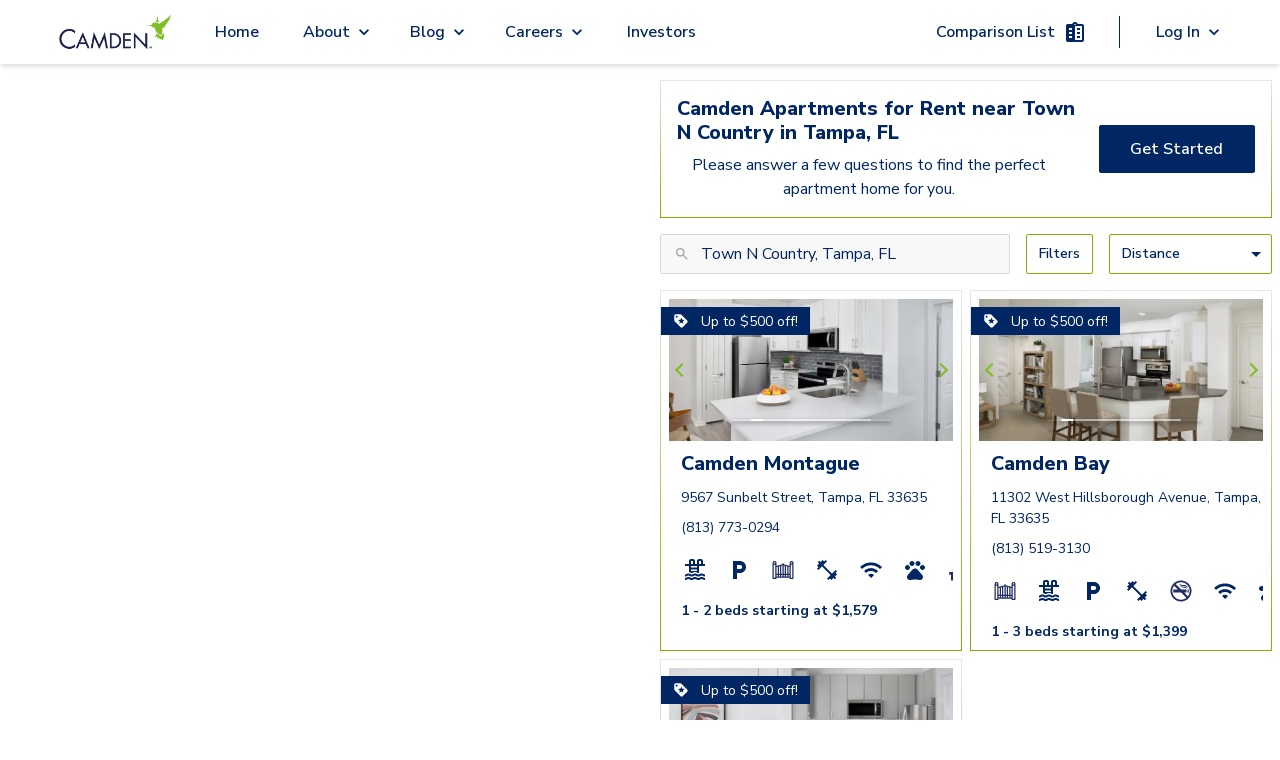

--- FILE ---
content_type: text/html; charset=utf-8
request_url: https://www.camdenliving.com/apartments/tampa-fl/town-n-country
body_size: 13499
content:
<!DOCTYPE html><html lang="en"><head><meta charSet="utf-8"/><meta name="viewport" content="width=device-width, initial-scale=1"/><title>Town N Country, Tampa, FL Apartments for Rent - camdenliving.com</title><meta name="description" content="Camden Apartments for Rent near Town N Country in Tampa, FL"/><meta name="page-type" content="Regional Landing Page"/><meta name="result-count" content="3"/><meta name="robots" content="max-image-preview:large"/><script type="application/ld+json">{"@context":"https://schema.org","@type":"SearchResultsPage","contentLocation":{"@type":"City","name":"Tampa","containedIn":{"@type":"State","name":"FL"}},"breadcrumb":[{"itemListElement":[{"@type":"ListItem","position":0,"item":{"name":"Home","@id":"https://www.camdenliving.com"}},{"@type":"ListItem","position":1,"item":{"name":"Florida","@id":"https://www.camdenliving.com"}},{"@type":"ListItem","position":2,"item":{"name":"Tampa","@id":"https://www.camdenliving.com/apartments/tampa-fl"}},{"@type":"ListItem","position":3,"item":{"name":"Tampa Apartments for Rent","@id":"https://www.camdenliving.com/apartments/tampa-fl"}}],"@context":"http://schema.org","@type":"BreadcrumbList"}],"speakable":{"@type":"SpeakableSpecification","cssSelector":["#marketingBlurb > p"],"xpath":["/html/head/meta[@name='description']/@content"]},"about":[{"url":"https://www.camdenliving.com/apartments/tampa-fl/camden-montague","image":"https://images.ctfassets.net/pg6xj64qk0kh/7unkz9Dx3FeGyV9GTQhcYE/eff39ca86705ae2c67da4a7f75265b2b/camden-montague-apartments-tampa-fl-kitchen-stainless-steel-appliances.jpg","Address":{"@type":"PostalAddress","streetAddress":"9567 Sunbelt Street","addressLocality":"Tampa","addressRegion":"FL","postalCode":"33635","addressCountry":"US"},"telephone":"(813) 773-0294","@type":"ApartmentComplex","name":"Camden Montague","@id":"https://www.camdenliving.com/apartments/tampa-fl/camden-montague"},{"url":"https://www.camdenliving.com/apartments/tampa-fl/camden-bay","image":"https://images.ctfassets.net/pg6xj64qk0kh/7pQ0zJiCWcFjLdIrBI4x9w/2ddec4447ceb8f2d808827fbea638fcd/Camden-Bay-Apartments-Tampa-Florida-Kitchen.jpg","Address":{"@type":"PostalAddress","streetAddress":"11302 West Hillsborough Avenue","addressLocality":"Tampa","addressRegion":"FL","postalCode":"33635","addressCountry":"US"},"telephone":"(813) 519-3130","@type":"ApartmentComplex","name":"Camden Bay","@id":"https://www.camdenliving.com/apartments/tampa-fl/camden-bay"},{"url":"https://www.camdenliving.com/apartments/tampa-fl/camden-westchase-park","image":"https://images.ctfassets.net/pg6xj64qk0kh/6IMP76Cyy3mRIfBdDPSvpS/bb23b3868e1fbf8f1fb2cbcfca2d5f10/camden-westchase-park-apartments-tampa-fl-kitchen.jpg","Address":{"@type":"PostalAddress","streetAddress":"12112 Sugarloaf Key Street","addressLocality":"Tampa","addressRegion":"FL","postalCode":"33626","addressCountry":"US"},"telephone":"(813) 535-5936","@type":"ApartmentComplex","name":"Camden Westchase Park","@id":"https://www.camdenliving.com/apartments/tampa-fl/camden-westchase-park"}]}</script><meta name="next-head-count" content="8"/><script src="https://sightmap.com/embed/api.js"></script><meta name="robots" content="max-image-preview:large"/><link rel="preconnect" href="https://fonts.gstatic.com"/><script>
              // Initialize a flag to track Google Maps loading status
              window.googleMapsLoaded = false;
              window.googleMapsError = false;
              window.googleMapsRetries = 0;
              window.googleMapsMaxRetries = 3;
              
              // Define the callback function for when maps loads successfully
              function initMap() {
                window.googleMapsLoaded = true;
                console.log('%c[MAPS DEBUG] Google Maps API loaded successfully', 'background: green; color: white; padding: 2px;');
                
                // Wait a short amount of time to ensure Google object is fully initialized
                setTimeout(function() {
                  // Double check that the Google Maps object is actually available
                  if (typeof google !== 'undefined' && typeof google.maps !== 'undefined') {
                    console.log('%c[MAPS DEBUG] Dispatching googleMapsLoaded event', 'background: blue; color: white; padding: 2px;');
                    // Dispatch an event that components can listen for
                    const mapsLoadedEvent = new CustomEvent('googlemapsloaded');
                    window.dispatchEvent(mapsLoadedEvent);
                    
                    // Also set a global flag that persists across page navigations
                    try {
                      localStorage.setItem('googleMapsLoaded', 'true');
                    } catch (e) {
                      console.warn('Could not set localStorage flag for Maps');
                    }
                  } else {
                    console.error('%c[MAPS DEBUG] Google Maps objects not available despite successful load callback', 'background: red; color: white; padding: 2px;');
                    handleGoogleMapsError();
                  }
                }, 100);
              }
              
              // Define error handling for Google Maps API loading
              function handleGoogleMapsError() {
                // Only set error if we've exhausted retries
                if (window.googleMapsRetries >= window.googleMapsMaxRetries) {
                  window.googleMapsError = true;
                  console.error('Google Maps API failed to load after multiple attempts');
                  
                  // Dispatch an event for the error
                  const mapsErrorEvent = new CustomEvent('googlemapserror');
                  window.dispatchEvent(mapsErrorEvent);
                  
                  // Remove the error event after it fires once
                  window.removeEventListener('error', googleMapsApiErrorHandler);
                } else {
                  // Retry loading the script with exponential backoff
                  window.googleMapsRetries++;
                  const backoffTime = Math.pow(2, window.googleMapsRetries) * 500; // 1s, 2s, 4s
                  console.log('Retrying Google Maps API load, attempt ' + window.googleMapsRetries + ' in ' + backoffTime + 'ms');
                  
                  setTimeout(loadGoogleMapsScript, backoffTime);
                }
              }
              
              // Error event handler specifically for Google Maps API
              function googleMapsApiErrorHandler(event) {
                if (event.target && event.target.src && 
                    event.target.src.indexOf('maps.googleapis.com') !== -1) {
                  handleGoogleMapsError();
                }
              }
              
              // Function to load the Google Maps script
              function loadGoogleMapsScript() {
                // Remove any existing Google Maps scripts first
                const existingScripts = document.querySelectorAll('script[src*="maps.googleapis.com"]');
                existingScripts.forEach(script => script.remove());
                
                // Load Google Maps API directly
                const script = document.createElement('script');
                script.src = 'https://maps.googleapis.com/maps/api/js?key=AIzaSyDdpNX4iJL4dfVl2HPUgK7bCBQ9qG7nzN8&libraries=places,marker&loading=async&callback=initMap';
                script.async = true;
                script.defer = true;
                script.onerror = handleGoogleMapsError;
                document.head.appendChild(script);
              }
              
              // Add error listener for script loading failures
              window.addEventListener('error', googleMapsApiErrorHandler, true);
              
              // Initial loading of the script
              (function() {
                loadGoogleMapsScript();
                
                // Set a timeout to check if Google Maps loaded
                setTimeout(function() {
                  if (!window.googleMapsLoaded && !window.googleMapsError && window.googleMapsRetries >= window.googleMapsMaxRetries) {
                    handleGoogleMapsError();
                  }
                }, 15000); // 15 second timeout
              })();
            </script><script src="https://apps.elfsight.com/p/platform.js" defer=""></script><script type="text/javascript" src="https://custom-scripts-camden.s3.amazonaws.com/funnelleasing/integration-v2.min.js"></script><script crossorigin="" src="https://cs-cdn.realpage.com/CAL/v1.0/cs-calendar-widget.min.js"></script><script>
              if (document.documentMode) {
                var qs = "";
                var communityPhoneNumber = "";

                if (communityPhoneNumber) {
                  qs += "phone=" + communityPhoneNumber;
                };

                window.location.href = "/browser.html?edgeLink=" +  window.location.pathname + (!!qs ? "?" + qs : "");
              };
              </script><link rel="preconnect" href="https://fonts.gstatic.com" crossorigin /><link rel="preload" href="/_next/static/css/f57e8c64a29ca09b.css" as="style"/><link rel="stylesheet" href="/_next/static/css/f57e8c64a29ca09b.css" data-n-g=""/><link rel="preload" href="/_next/static/css/dc1220754f3ee5ae.css" as="style"/><link rel="stylesheet" href="/_next/static/css/dc1220754f3ee5ae.css" data-n-p=""/><link rel="preload" href="/_next/static/css/7e153c1bafe183d6.css" as="style"/><link rel="stylesheet" href="/_next/static/css/7e153c1bafe183d6.css" data-n-p=""/><link rel="preload" href="/_next/static/css/57b23f7e125db83d.css" as="style"/><link rel="stylesheet" href="/_next/static/css/57b23f7e125db83d.css"/><noscript data-n-css=""></noscript><script defer="" nomodule="" src="/_next/static/chunks/polyfills-c67a75d1b6f99dc8.js"></script><script defer="" src="/_next/static/chunks/4961.8b19e7084bc805c4.js"></script><script src="/_next/static/chunks/webpack-6c0263e3af7f1d7a.js" defer=""></script><script src="/_next/static/chunks/framework-ca706bf673a13738.js" defer=""></script><script src="/_next/static/chunks/main-5212bc951b709ff5.js" defer=""></script><script src="/_next/static/chunks/pages/_app-e25473f63a0aa37b.js" defer=""></script><script src="/_next/static/chunks/2852872c-f36494ebfe9d0690.js" defer=""></script><script src="/_next/static/chunks/6239-4c15013ac1ab6626.js" defer=""></script><script src="/_next/static/chunks/6710-58e7597568519d24.js" defer=""></script><script src="/_next/static/chunks/2004-3032ae0dfb1ec25b.js" defer=""></script><script src="/_next/static/chunks/7737-07032fc26e8ffe4c.js" defer=""></script><script src="/_next/static/chunks/9870-f7da535148e1f054.js" defer=""></script><script src="/_next/static/chunks/7424-46914aa0cf126514.js" defer=""></script><script src="/_next/static/chunks/6930-07dd6d678ff15803.js" defer=""></script><script src="/_next/static/chunks/1261-3b73046914c3efc8.js" defer=""></script><script src="/_next/static/chunks/9452-f5a1bbc4ee64c594.js" defer=""></script><script src="/_next/static/chunks/4398-a9c62f38d1090b78.js" defer=""></script><script src="/_next/static/chunks/7973-120ac69c47b6c91d.js" defer=""></script><script src="/_next/static/chunks/1850-b7243b591c91c994.js" defer=""></script><script src="/_next/static/chunks/9554-f851f44c479d8aa7.js" defer=""></script><script src="/_next/static/chunks/2511-6b3279b6a7eab090.js" defer=""></script><script src="/_next/static/chunks/8743-42cc7384bc87bdf5.js" defer=""></script><script src="/_next/static/chunks/3387-9f8b8c389022b867.js" defer=""></script><script src="/_next/static/chunks/pages/apartments/%5B%5B...allLocationSlugs%5D%5D-0582cbe6779f7bd4.js" defer=""></script><script src="/_next/static/oBwkA05ZhNhV04mpEpdoX/_buildManifest.js" defer=""></script><script src="/_next/static/oBwkA05ZhNhV04mpEpdoX/_ssgManifest.js" defer=""></script><style id="__jsx-1224211768">.local-spacing.jsx-1224211768{height:64px}</style><style id="__jsx-2185789767">.animate-button.jsx-2185789767{min-width:none}.right-to-left.jsx-2185789767{right:0}.left-to-right.jsx-2185789767{left:0}.animate-button.jsx-2185789767:hover .left-to-right.jsx-2185789767{left:-webkit-calc(0% + nullpx);left:-moz-calc(0% + nullpx);left:calc(0% + nullpx);text-decoration:underline}.animate-button.jsx-2185789767:hover .right-to-left.jsx-2185789767{right:-webkit-calc(0% + nullpx);right:-moz-calc(0% + nullpx);right:calc(0% + nullpx)}.animate-button.jsx-2185789767:hover .rightIconContainer.jsx-2185789767{right:-webkit-calc(100% - 0px);right:-moz-calc(100% - 0px);right:calc(100% - 0px)}.animate-button.jsx-2185789767:hover .leftIconContainer.jsx-2185789767{left:-webkit-calc(100% - nullpx);left:-moz-calc(100% - nullpx);left:calc(100% - nullpx)}.animate-button.jsx-2185789767:hover .reverse-items.jsx-2185789767{-webkit-box-orient:horizontal;-webkit-box-direction:reverse;-webkit-flex-direction:row-reverse;-moz-box-orient:horizontal;-moz-box-direction:reverse;-ms-flex-direction:row-reverse;flex-direction:row-reverse}.transition.jsx-2185789767{position:relative;-webkit-transition-property:left,right;-moz-transition-timing-function:left,right;-o-transition-timing-function:left,right;transition-property:left,right;-webkit-transition-duration:0.15s;-moz-transition-duration:0.15s;-o-transition-duration:0.15s;transition-duration:0.15s;-webkit-transition-timing-function:ease-in-out;-moz-transition-timing-function:ease-in-out;-o-transition-timing-function:ease-in-out;transition-timing-function:ease-in-out}.leadership-name-label.jsx-2185789767{font-size:1.375rem;line-height:1.5rem;word-break:break-word;width:inherit;text-align:left}</style><style data-href="https://fonts.googleapis.com/css2?family=Nunito+Sans:wght@400;600;700;800;900&display=swap">@font-face{font-family:'Nunito Sans';font-style:normal;font-weight:400;font-stretch:normal;font-display:swap;src:url(https://fonts.gstatic.com/l/font?kit=pe1mMImSLYBIv1o4X1M8ce2xCx3yop4tQpF_MeTm0lfGWVpNn64CL7U8upHZIbMV51Q42ptCp5F5bxqqtQ1yiU4G1ilntw&skey=60bfdc605ddb00b1&v=v19) format('woff')}@font-face{font-family:'Nunito Sans';font-style:normal;font-weight:600;font-stretch:normal;font-display:swap;src:url(https://fonts.gstatic.com/l/font?kit=pe1mMImSLYBIv1o4X1M8ce2xCx3yop4tQpF_MeTm0lfGWVpNn64CL7U8upHZIbMV51Q42ptCp5F5bxqqtQ1yiU4GCC5ntw&skey=60bfdc605ddb00b1&v=v19) format('woff')}@font-face{font-family:'Nunito Sans';font-style:normal;font-weight:700;font-stretch:normal;font-display:swap;src:url(https://fonts.gstatic.com/l/font?kit=pe1mMImSLYBIv1o4X1M8ce2xCx3yop4tQpF_MeTm0lfGWVpNn64CL7U8upHZIbMV51Q42ptCp5F5bxqqtQ1yiU4GMS5ntw&skey=60bfdc605ddb00b1&v=v19) format('woff')}@font-face{font-family:'Nunito Sans';font-style:normal;font-weight:800;font-stretch:normal;font-display:swap;src:url(https://fonts.gstatic.com/l/font?kit=pe1mMImSLYBIv1o4X1M8ce2xCx3yop4tQpF_MeTm0lfGWVpNn64CL7U8upHZIbMV51Q42ptCp5F5bxqqtQ1yiU4GVi5ntw&skey=60bfdc605ddb00b1&v=v19) format('woff')}@font-face{font-family:'Nunito Sans';font-style:normal;font-weight:900;font-stretch:normal;font-display:swap;src:url(https://fonts.gstatic.com/l/font?kit=pe1mMImSLYBIv1o4X1M8ce2xCx3yop4tQpF_MeTm0lfGWVpNn64CL7U8upHZIbMV51Q42ptCp5F5bxqqtQ1yiU4Gfy5ntw&skey=60bfdc605ddb00b1&v=v19) format('woff')}@font-face{font-family:'Nunito Sans';font-style:normal;font-weight:400;font-stretch:100%;font-display:swap;src:url(https://fonts.gstatic.com/s/nunitosans/v19/pe0TMImSLYBIv1o4X1M8ce2xCx3yop4tQpF_MeTm0lfGWVpNn64CL7U8upHZIbMV51Q42ptCp7t4R-tQKr51pE8.woff2) format('woff2');unicode-range:U+0460-052F,U+1C80-1C8A,U+20B4,U+2DE0-2DFF,U+A640-A69F,U+FE2E-FE2F}@font-face{font-family:'Nunito Sans';font-style:normal;font-weight:400;font-stretch:100%;font-display:swap;src:url(https://fonts.gstatic.com/s/nunitosans/v19/pe0TMImSLYBIv1o4X1M8ce2xCx3yop4tQpF_MeTm0lfGWVpNn64CL7U8upHZIbMV51Q42ptCp7txR-tQKr51pE8.woff2) format('woff2');unicode-range:U+0301,U+0400-045F,U+0490-0491,U+04B0-04B1,U+2116}@font-face{font-family:'Nunito Sans';font-style:normal;font-weight:400;font-stretch:100%;font-display:swap;src:url(https://fonts.gstatic.com/s/nunitosans/v19/pe0TMImSLYBIv1o4X1M8ce2xCx3yop4tQpF_MeTm0lfGWVpNn64CL7U8upHZIbMV51Q42ptCp7t6R-tQKr51pE8.woff2) format('woff2');unicode-range:U+0102-0103,U+0110-0111,U+0128-0129,U+0168-0169,U+01A0-01A1,U+01AF-01B0,U+0300-0301,U+0303-0304,U+0308-0309,U+0323,U+0329,U+1EA0-1EF9,U+20AB}@font-face{font-family:'Nunito Sans';font-style:normal;font-weight:400;font-stretch:100%;font-display:swap;src:url(https://fonts.gstatic.com/s/nunitosans/v19/pe0TMImSLYBIv1o4X1M8ce2xCx3yop4tQpF_MeTm0lfGWVpNn64CL7U8upHZIbMV51Q42ptCp7t7R-tQKr51pE8.woff2) format('woff2');unicode-range:U+0100-02BA,U+02BD-02C5,U+02C7-02CC,U+02CE-02D7,U+02DD-02FF,U+0304,U+0308,U+0329,U+1D00-1DBF,U+1E00-1E9F,U+1EF2-1EFF,U+2020,U+20A0-20AB,U+20AD-20C0,U+2113,U+2C60-2C7F,U+A720-A7FF}@font-face{font-family:'Nunito Sans';font-style:normal;font-weight:400;font-stretch:100%;font-display:swap;src:url(https://fonts.gstatic.com/s/nunitosans/v19/pe0TMImSLYBIv1o4X1M8ce2xCx3yop4tQpF_MeTm0lfGWVpNn64CL7U8upHZIbMV51Q42ptCp7t1R-tQKr51.woff2) format('woff2');unicode-range:U+0000-00FF,U+0131,U+0152-0153,U+02BB-02BC,U+02C6,U+02DA,U+02DC,U+0304,U+0308,U+0329,U+2000-206F,U+20AC,U+2122,U+2191,U+2193,U+2212,U+2215,U+FEFF,U+FFFD}@font-face{font-family:'Nunito Sans';font-style:normal;font-weight:600;font-stretch:100%;font-display:swap;src:url(https://fonts.gstatic.com/s/nunitosans/v19/pe0TMImSLYBIv1o4X1M8ce2xCx3yop4tQpF_MeTm0lfGWVpNn64CL7U8upHZIbMV51Q42ptCp7t4R-tQKr51pE8.woff2) format('woff2');unicode-range:U+0460-052F,U+1C80-1C8A,U+20B4,U+2DE0-2DFF,U+A640-A69F,U+FE2E-FE2F}@font-face{font-family:'Nunito Sans';font-style:normal;font-weight:600;font-stretch:100%;font-display:swap;src:url(https://fonts.gstatic.com/s/nunitosans/v19/pe0TMImSLYBIv1o4X1M8ce2xCx3yop4tQpF_MeTm0lfGWVpNn64CL7U8upHZIbMV51Q42ptCp7txR-tQKr51pE8.woff2) format('woff2');unicode-range:U+0301,U+0400-045F,U+0490-0491,U+04B0-04B1,U+2116}@font-face{font-family:'Nunito Sans';font-style:normal;font-weight:600;font-stretch:100%;font-display:swap;src:url(https://fonts.gstatic.com/s/nunitosans/v19/pe0TMImSLYBIv1o4X1M8ce2xCx3yop4tQpF_MeTm0lfGWVpNn64CL7U8upHZIbMV51Q42ptCp7t6R-tQKr51pE8.woff2) format('woff2');unicode-range:U+0102-0103,U+0110-0111,U+0128-0129,U+0168-0169,U+01A0-01A1,U+01AF-01B0,U+0300-0301,U+0303-0304,U+0308-0309,U+0323,U+0329,U+1EA0-1EF9,U+20AB}@font-face{font-family:'Nunito Sans';font-style:normal;font-weight:600;font-stretch:100%;font-display:swap;src:url(https://fonts.gstatic.com/s/nunitosans/v19/pe0TMImSLYBIv1o4X1M8ce2xCx3yop4tQpF_MeTm0lfGWVpNn64CL7U8upHZIbMV51Q42ptCp7t7R-tQKr51pE8.woff2) format('woff2');unicode-range:U+0100-02BA,U+02BD-02C5,U+02C7-02CC,U+02CE-02D7,U+02DD-02FF,U+0304,U+0308,U+0329,U+1D00-1DBF,U+1E00-1E9F,U+1EF2-1EFF,U+2020,U+20A0-20AB,U+20AD-20C0,U+2113,U+2C60-2C7F,U+A720-A7FF}@font-face{font-family:'Nunito Sans';font-style:normal;font-weight:600;font-stretch:100%;font-display:swap;src:url(https://fonts.gstatic.com/s/nunitosans/v19/pe0TMImSLYBIv1o4X1M8ce2xCx3yop4tQpF_MeTm0lfGWVpNn64CL7U8upHZIbMV51Q42ptCp7t1R-tQKr51.woff2) format('woff2');unicode-range:U+0000-00FF,U+0131,U+0152-0153,U+02BB-02BC,U+02C6,U+02DA,U+02DC,U+0304,U+0308,U+0329,U+2000-206F,U+20AC,U+2122,U+2191,U+2193,U+2212,U+2215,U+FEFF,U+FFFD}@font-face{font-family:'Nunito Sans';font-style:normal;font-weight:700;font-stretch:100%;font-display:swap;src:url(https://fonts.gstatic.com/s/nunitosans/v19/pe0TMImSLYBIv1o4X1M8ce2xCx3yop4tQpF_MeTm0lfGWVpNn64CL7U8upHZIbMV51Q42ptCp7t4R-tQKr51pE8.woff2) format('woff2');unicode-range:U+0460-052F,U+1C80-1C8A,U+20B4,U+2DE0-2DFF,U+A640-A69F,U+FE2E-FE2F}@font-face{font-family:'Nunito Sans';font-style:normal;font-weight:700;font-stretch:100%;font-display:swap;src:url(https://fonts.gstatic.com/s/nunitosans/v19/pe0TMImSLYBIv1o4X1M8ce2xCx3yop4tQpF_MeTm0lfGWVpNn64CL7U8upHZIbMV51Q42ptCp7txR-tQKr51pE8.woff2) format('woff2');unicode-range:U+0301,U+0400-045F,U+0490-0491,U+04B0-04B1,U+2116}@font-face{font-family:'Nunito Sans';font-style:normal;font-weight:700;font-stretch:100%;font-display:swap;src:url(https://fonts.gstatic.com/s/nunitosans/v19/pe0TMImSLYBIv1o4X1M8ce2xCx3yop4tQpF_MeTm0lfGWVpNn64CL7U8upHZIbMV51Q42ptCp7t6R-tQKr51pE8.woff2) format('woff2');unicode-range:U+0102-0103,U+0110-0111,U+0128-0129,U+0168-0169,U+01A0-01A1,U+01AF-01B0,U+0300-0301,U+0303-0304,U+0308-0309,U+0323,U+0329,U+1EA0-1EF9,U+20AB}@font-face{font-family:'Nunito Sans';font-style:normal;font-weight:700;font-stretch:100%;font-display:swap;src:url(https://fonts.gstatic.com/s/nunitosans/v19/pe0TMImSLYBIv1o4X1M8ce2xCx3yop4tQpF_MeTm0lfGWVpNn64CL7U8upHZIbMV51Q42ptCp7t7R-tQKr51pE8.woff2) format('woff2');unicode-range:U+0100-02BA,U+02BD-02C5,U+02C7-02CC,U+02CE-02D7,U+02DD-02FF,U+0304,U+0308,U+0329,U+1D00-1DBF,U+1E00-1E9F,U+1EF2-1EFF,U+2020,U+20A0-20AB,U+20AD-20C0,U+2113,U+2C60-2C7F,U+A720-A7FF}@font-face{font-family:'Nunito Sans';font-style:normal;font-weight:700;font-stretch:100%;font-display:swap;src:url(https://fonts.gstatic.com/s/nunitosans/v19/pe0TMImSLYBIv1o4X1M8ce2xCx3yop4tQpF_MeTm0lfGWVpNn64CL7U8upHZIbMV51Q42ptCp7t1R-tQKr51.woff2) format('woff2');unicode-range:U+0000-00FF,U+0131,U+0152-0153,U+02BB-02BC,U+02C6,U+02DA,U+02DC,U+0304,U+0308,U+0329,U+2000-206F,U+20AC,U+2122,U+2191,U+2193,U+2212,U+2215,U+FEFF,U+FFFD}@font-face{font-family:'Nunito Sans';font-style:normal;font-weight:800;font-stretch:100%;font-display:swap;src:url(https://fonts.gstatic.com/s/nunitosans/v19/pe0TMImSLYBIv1o4X1M8ce2xCx3yop4tQpF_MeTm0lfGWVpNn64CL7U8upHZIbMV51Q42ptCp7t4R-tQKr51pE8.woff2) format('woff2');unicode-range:U+0460-052F,U+1C80-1C8A,U+20B4,U+2DE0-2DFF,U+A640-A69F,U+FE2E-FE2F}@font-face{font-family:'Nunito Sans';font-style:normal;font-weight:800;font-stretch:100%;font-display:swap;src:url(https://fonts.gstatic.com/s/nunitosans/v19/pe0TMImSLYBIv1o4X1M8ce2xCx3yop4tQpF_MeTm0lfGWVpNn64CL7U8upHZIbMV51Q42ptCp7txR-tQKr51pE8.woff2) format('woff2');unicode-range:U+0301,U+0400-045F,U+0490-0491,U+04B0-04B1,U+2116}@font-face{font-family:'Nunito Sans';font-style:normal;font-weight:800;font-stretch:100%;font-display:swap;src:url(https://fonts.gstatic.com/s/nunitosans/v19/pe0TMImSLYBIv1o4X1M8ce2xCx3yop4tQpF_MeTm0lfGWVpNn64CL7U8upHZIbMV51Q42ptCp7t6R-tQKr51pE8.woff2) format('woff2');unicode-range:U+0102-0103,U+0110-0111,U+0128-0129,U+0168-0169,U+01A0-01A1,U+01AF-01B0,U+0300-0301,U+0303-0304,U+0308-0309,U+0323,U+0329,U+1EA0-1EF9,U+20AB}@font-face{font-family:'Nunito Sans';font-style:normal;font-weight:800;font-stretch:100%;font-display:swap;src:url(https://fonts.gstatic.com/s/nunitosans/v19/pe0TMImSLYBIv1o4X1M8ce2xCx3yop4tQpF_MeTm0lfGWVpNn64CL7U8upHZIbMV51Q42ptCp7t7R-tQKr51pE8.woff2) format('woff2');unicode-range:U+0100-02BA,U+02BD-02C5,U+02C7-02CC,U+02CE-02D7,U+02DD-02FF,U+0304,U+0308,U+0329,U+1D00-1DBF,U+1E00-1E9F,U+1EF2-1EFF,U+2020,U+20A0-20AB,U+20AD-20C0,U+2113,U+2C60-2C7F,U+A720-A7FF}@font-face{font-family:'Nunito Sans';font-style:normal;font-weight:800;font-stretch:100%;font-display:swap;src:url(https://fonts.gstatic.com/s/nunitosans/v19/pe0TMImSLYBIv1o4X1M8ce2xCx3yop4tQpF_MeTm0lfGWVpNn64CL7U8upHZIbMV51Q42ptCp7t1R-tQKr51.woff2) format('woff2');unicode-range:U+0000-00FF,U+0131,U+0152-0153,U+02BB-02BC,U+02C6,U+02DA,U+02DC,U+0304,U+0308,U+0329,U+2000-206F,U+20AC,U+2122,U+2191,U+2193,U+2212,U+2215,U+FEFF,U+FFFD}@font-face{font-family:'Nunito Sans';font-style:normal;font-weight:900;font-stretch:100%;font-display:swap;src:url(https://fonts.gstatic.com/s/nunitosans/v19/pe0TMImSLYBIv1o4X1M8ce2xCx3yop4tQpF_MeTm0lfGWVpNn64CL7U8upHZIbMV51Q42ptCp7t4R-tQKr51pE8.woff2) format('woff2');unicode-range:U+0460-052F,U+1C80-1C8A,U+20B4,U+2DE0-2DFF,U+A640-A69F,U+FE2E-FE2F}@font-face{font-family:'Nunito Sans';font-style:normal;font-weight:900;font-stretch:100%;font-display:swap;src:url(https://fonts.gstatic.com/s/nunitosans/v19/pe0TMImSLYBIv1o4X1M8ce2xCx3yop4tQpF_MeTm0lfGWVpNn64CL7U8upHZIbMV51Q42ptCp7txR-tQKr51pE8.woff2) format('woff2');unicode-range:U+0301,U+0400-045F,U+0490-0491,U+04B0-04B1,U+2116}@font-face{font-family:'Nunito Sans';font-style:normal;font-weight:900;font-stretch:100%;font-display:swap;src:url(https://fonts.gstatic.com/s/nunitosans/v19/pe0TMImSLYBIv1o4X1M8ce2xCx3yop4tQpF_MeTm0lfGWVpNn64CL7U8upHZIbMV51Q42ptCp7t6R-tQKr51pE8.woff2) format('woff2');unicode-range:U+0102-0103,U+0110-0111,U+0128-0129,U+0168-0169,U+01A0-01A1,U+01AF-01B0,U+0300-0301,U+0303-0304,U+0308-0309,U+0323,U+0329,U+1EA0-1EF9,U+20AB}@font-face{font-family:'Nunito Sans';font-style:normal;font-weight:900;font-stretch:100%;font-display:swap;src:url(https://fonts.gstatic.com/s/nunitosans/v19/pe0TMImSLYBIv1o4X1M8ce2xCx3yop4tQpF_MeTm0lfGWVpNn64CL7U8upHZIbMV51Q42ptCp7t7R-tQKr51pE8.woff2) format('woff2');unicode-range:U+0100-02BA,U+02BD-02C5,U+02C7-02CC,U+02CE-02D7,U+02DD-02FF,U+0304,U+0308,U+0329,U+1D00-1DBF,U+1E00-1E9F,U+1EF2-1EFF,U+2020,U+20A0-20AB,U+20AD-20C0,U+2113,U+2C60-2C7F,U+A720-A7FF}@font-face{font-family:'Nunito Sans';font-style:normal;font-weight:900;font-stretch:100%;font-display:swap;src:url(https://fonts.gstatic.com/s/nunitosans/v19/pe0TMImSLYBIv1o4X1M8ce2xCx3yop4tQpF_MeTm0lfGWVpNn64CL7U8upHZIbMV51Q42ptCp7t1R-tQKr51.woff2) format('woff2');unicode-range:U+0000-00FF,U+0131,U+0152-0153,U+02BB-02BC,U+02C6,U+02DA,U+02DC,U+0304,U+0308,U+0329,U+2000-206F,U+20AC,U+2122,U+2191,U+2193,U+2212,U+2215,U+FEFF,U+FFFD}</style></head><body><div id="__next"><a href="#" class="jsx-1224211768 flex flex-row items-center justify-center w-full text-white bg-blue skip-to-content-link">Skip to Main Content</a><nav class="jsx-1224211768 fixed z-30 flex justify-center w-full bg-white shadow-md select-none h-header z-50"><div class="jsx-1224211768 flex items-center justify-between h-full max-width nav-padding lg:justify-start"><button aria-label="Open Menu" aria-expanded="false" aria-controls="mobile-menu" class="jsx-1224211768 lg:hidden"><img class="bg-transparent  cursor-pointer" src="/icons/blue/menu.svg" alt="Open Menu"/></button><div class="jsx-1224211768 absolute flex h-10 cursor-pointer left-1/4 right-1/4 lg:static flex-center lg:min-h-12 min-w-32 lg:w-64"><img id="primary-navigation-camden-logo" alt="Camden logo" src="/images/camden-logo-black.png" class="jsx-1224211768 h-10 m-auto lg:min-h-12"/></div><div class="jsx-1224211768 primary-navigation-serverside_mobileMenu__ArjfB invisible"><div><div id="primary-navigation-home-link" class="primary-navigation-links submenu-links"><a href="/">Home</a></div></div><div role="navigation" aria-label="About submenu" class="dropdown-menu"><div class="relative primary-navigation-submenu-link-container main-padding py-4 lg:p-4  submenu-links"><div class="absolute left-0 w-full h-full pb-4 mobile-link-container lg:block"></div><span class="primary-navigation-submenu-link submenu-links"><a class="pointer-events-none" data-link="dropdown" href="/apartments/tampa-fl/town-n-country#">About</a></span><span class="w-5 submenu-links"><img class="bg-transparent submenu-links w-5 caret more cursor-pointer" src="/icons/blue/expand_more.svg" alt="Expand"/><img class="bg-transparent submenu-links w-5 caret less cursor-pointer" src="/icons/blue/expand_less.svg" alt="Close"/></span></div><div class="submenu-links_invisibleItem__iygc_"> </div><ul class="  primary-navigation-submenu-left  z-50" role="menu" aria-label="About options"><div class="hidden lg:block relative  bottom-1 left-3 border-1 border-t border-gray-200 bg-white w-2 h-2 transform rotate-45" aria-hidden="true"></div><li role="menuitem"><a data-sublink="dropdown" class="primary-navigation-sublinks main-padding submenu-links" id="primary-navigation-about-camden-link" target="_self" rel="" href="/about-camden">About Camden</a></li><li role="menuitem"><a data-sublink="dropdown" class="primary-navigation-sublinks main-padding submenu-links" id="primary-navigation-camden-culture-link" target="_self" rel="" href="/camden-culture">Camden Culture</a></li><li role="menuitem"><a data-sublink="dropdown" class="primary-navigation-sublinks main-padding submenu-links" id="primary-navigation-corporate-responsibility-link" target="_self" rel="" href="/corporate-responsibility">Corporate Responsibility</a></li><li role="menuitem"><a data-sublink="dropdown" class="primary-navigation-sublinks main-padding submenu-links" id="primary-navigation-camden-cares-link" target="_self" rel="" href="/camden-cares">Camden Cares</a></li><li role="menuitem"><a data-sublink="dropdown" class="primary-navigation-sublinks main-padding submenu-links" id="primary-navigation-leadership-link" target="_self" rel="" href="/leadership">Leadership</a></li></ul></div><div role="navigation" aria-label="Blog submenu" class="dropdown-menu"><div class="relative primary-navigation-submenu-link-container main-padding py-4 lg:p-4  submenu-links"><div class="absolute left-0 w-full h-full pb-4 mobile-link-container lg:block"></div><span class="primary-navigation-submenu-link submenu-links"><a class="pointer-events-none" data-link="dropdown" href="/apartments/tampa-fl/town-n-country#">Blog</a></span><span class="w-5 submenu-links"><img class="bg-transparent submenu-links w-5 caret more cursor-pointer" src="/icons/blue/expand_more.svg" alt="Expand"/><img class="bg-transparent submenu-links w-5 caret less cursor-pointer" src="/icons/blue/expand_less.svg" alt="Close"/></span></div><div class="submenu-links_invisibleItem__iygc_"> </div><ul class="  primary-navigation-submenu-left  z-50" role="menu" aria-label="Blog options"><div class="hidden lg:block relative  bottom-1 left-3 border-1 border-t border-gray-200 bg-white w-2 h-2 transform rotate-45" aria-hidden="true"></div><li role="menuitem"><a data-sublink="dropdown" class="primary-navigation-sublinks main-padding submenu-links" id="primary-navigation-blog-link" target="_self" rel="" href="/blog">Blog</a></li><li role="menuitem"><a data-sublink="dropdown" class="primary-navigation-sublinks main-padding submenu-links" id="primary-navigation-about-the-bloggers-link" target="_self" rel="" href="/blog/authors">About the Bloggers</a></li></ul></div><div role="navigation" aria-label="Careers submenu" class="dropdown-menu"><div class="relative primary-navigation-submenu-link-container main-padding py-4 lg:p-4  submenu-links"><div class="absolute left-0 w-full h-full pb-4 mobile-link-container lg:block"></div><span class="primary-navigation-submenu-link submenu-links"><a class="pointer-events-none" data-link="dropdown" href="/apartments/tampa-fl/town-n-country#">Careers</a></span><span class="w-5 submenu-links"><img class="bg-transparent submenu-links w-5 caret more cursor-pointer" src="/icons/blue/expand_more.svg" alt="Expand"/><img class="bg-transparent submenu-links w-5 caret less cursor-pointer" src="/icons/blue/expand_less.svg" alt="Close"/></span></div><div class="submenu-links_invisibleItem__iygc_"> </div><ul class="  primary-navigation-submenu-left  z-50" role="menu" aria-label="Careers options"><div class="hidden lg:block relative  bottom-1 left-3 border-1 border-t border-gray-200 bg-white w-2 h-2 transform rotate-45" aria-hidden="true"></div><li role="menuitem"><a data-sublink="dropdown" class="primary-navigation-sublinks main-padding submenu-links" id="primary-navigation-camden-careers-link" target="_blank" rel="noopener noreferrer" href="https://ehap.fa.us2.oraclecloud.com/hcmUI/CandidateExperience/en/sites/CX">Camden Careers</a></li><li role="menuitem"><a data-sublink="dropdown" class="primary-navigation-sublinks main-padding submenu-links" id="primary-navigation-benefits-link" target="_self" rel="" href="/benefits">Benefits</a></li><li role="menuitem"><a data-sublink="dropdown" class="primary-navigation-sublinks main-padding submenu-links" id="primary-navigation-life-at-camden-link" target="_self" rel="" href="/life-at-camden">Life at Camden</a></li><li role="menuitem"><a data-sublink="dropdown" class="primary-navigation-sublinks main-padding submenu-links" id="primary-navigation-career-development-link" target="_self" rel="" href="/career-development">Career Development</a></li></ul></div><div><div id="primary-navigation-investors-link" class="primary-navigation-links submenu-links"><a target="_blank" href="https://investors.camdenliving.com/investors/corporate-overview/corporate-profile/default.aspx">Investors</a></div></div><div><div class="my-4 lg:hidden info-teaser-separator"></div><div id="primary-navigation-find an apartment-link" class="lg:hidden primary-navigation-links submenu-links"><a href="/">Find An Apartment</a></div></div><div role="navigation" aria-label="Log In submenu" class="dropdown-menu"><div class="relative primary-navigation-submenu-link-container main-padding py-4 lg:p-4  lg:hidden submenu-links"><div class="absolute left-0 w-full h-full pb-4 mobile-link-container lg:block"></div><span class="primary-navigation-submenu-link submenu-links"><a class="pointer-events-none" data-link="dropdown" href="/apartments/tampa-fl/town-n-country#">Log In</a></span><span class="w-5 submenu-links"><img class="bg-transparent submenu-links w-5 caret more cursor-pointer" src="/icons/blue/expand_more.svg" alt="Expand"/><img class="bg-transparent submenu-links w-5 caret less cursor-pointer" src="/icons/blue/expand_less.svg" alt="Close"/></span></div><div class="submenu-links_invisibleItem__iygc_"> </div><ul class="  primary-navigation-submenu-left  z-50" role="menu" aria-label="Log In options"><div class="hidden lg:block relative  bottom-1 left-3 border-1 border-t border-gray-200 bg-white w-2 h-2 transform rotate-45" aria-hidden="true"></div><li role="menuitem"><a data-sublink="dropdown" class="primary-navigation-sublinks main-padding submenu-links" id="primary-navigation-residents-link" target="_blank" rel="noopener noreferrer" href="https://www.mycamden.com/">Residents</a></li><li role="menuitem"><a data-sublink="dropdown" class="primary-navigation-sublinks main-padding submenu-links" id="primary-navigation-applicants-link" target="_blank" rel="noopener noreferrer" href="https://www.mycamden.com/online-leasing/">Applicants</a></li><li role="menuitem"><a data-sublink="dropdown" class="primary-navigation-sublinks main-padding submenu-links" href="/my-account">Guests (Quotes)</a></li><li role="menuitem"><a data-sublink="dropdown" class="primary-navigation-sublinks main-padding submenu-links" id="primary-navigation-apply-for-a-position-link" target="_blank" rel="noopener noreferrer" href="https://ehap.fa.us2.oraclecloud.com/hcmUI/CandidateExperience/en/sites/CX">Apply for a Position</a></li></ul></div></div><div class="lg:hidden"><div class="relative flex"><img class="bg-transparent absolute right-10 cursor-pointer" src="/icons/blue/filter_list.svg" alt="Filters"/><img class="bg-transparent  cursor-pointer" src="/icons/blue/search.svg" alt="Search"/></div></div><div class="jsx-1224211768 justify-end hidden h-full lg:flex"><div class="py-4 lg:p-4"><a id="primary-navigation-comparison-list-button" class="primary-navigation-links" href="/unit-comparison"><span>Comparison List</span><img class="bg-transparent ml-2 cursor-pointer" src="/icons/blue/list_empty.svg" alt=""/></a></div><div class="h-full flex items-center mx-4"><div class="flex items-center w-1px h-8 bg-blue "></div></div><div role="navigation" aria-label="Log In submenu" class="dropdown-menu"><div class="relative primary-navigation-submenu-link-container main-padding py-4 lg:p-4  test"><div class="absolute left-0 w-full h-full pb-4 mobile-link-container lg:block"></div><span class="primary-navigation-submenu-link test"><a class="pointer-events-none" data-link="dropdown" href="/apartments/tampa-fl/town-n-country#">Log In</a></span><span class="w-5 test"><img class="bg-transparent test w-5 caret more cursor-pointer" src="/icons/blue/expand_more.svg" alt="Expand"/><img class="bg-transparent test w-5 caret less cursor-pointer" src="/icons/blue/expand_less.svg" alt="Close"/></span></div><div class="submenu-links_invisibleItem__iygc_"> </div><ul class="  primary-navigation-submenu-left z-50" role="menu" aria-label="Log In options"><div class="hidden lg:block relative  bottom-1 left-3 border-1 border-t border-gray-200 bg-white w-2 h-2 transform rotate-45" aria-hidden="true"></div><li role="menuitem"><a data-sublink="dropdown" class="primary-navigation-sublinks main-padding test" id="primary-navigation-residents-link" target="_blank" rel="noopener noreferrer" href="https://www.mycamden.com/">Residents</a></li><li role="menuitem"><a data-sublink="dropdown" class="primary-navigation-sublinks main-padding test" id="primary-navigation-applicants-link" target="_blank" rel="noopener noreferrer" href="https://www.mycamden.com/online-leasing/">Applicants</a></li><li role="menuitem"><a data-sublink="dropdown" class="primary-navigation-sublinks main-padding test" href="/my-account">Guests (Quotes)</a></li><li role="menuitem"><a data-sublink="dropdown" class="primary-navigation-sublinks main-padding test" id="primary-navigation-apply-for-a-position-link" target="_blank" rel="noopener noreferrer" href="https://ehap.fa.us2.oraclecloud.com/hcmUI/CandidateExperience/en/sites/CX">Apply for a Position</a></li></ul></div></div></div></nav><div class="jsx-1224211768 local-spacing"></div><div class="jsx-b3e1b6a7c9b96113 sm:hidden fixed flex w-full z-20 justify-center items-center duration-200 opacity-0 top-0px"><div class="jsx-b3e1b6a7c9b96113 w-full bg-lightGray justify-center z-10 "><div class="jsx-b3e1b6a7c9b96113 flex flex-col items-center p-4 my-2 lg:flex-row lg:justify-center"><div class="jsx-b3e1b6a7c9b96113 col-span-4 mx-8 mb-4 lg:col-span-3 lg:mx-4 lg:mb-0"><h2 class="jsx-b3e1b6a7c9b96113 font-sans font-extrabold text-center text-20 text-blue lg:text-left">Answer a few questions to find the apartment home perfect for you.</h2></div><div class="jsx-b3e1b6a7c9b96113 sm:col-start-1 sm:col-span-4 lg:mx-4 md:col-start-2 md:col-span-2 lg:col-start-4 lg:col-span-4"><button id="sticky-regional-get-started-button" type="button" name="button" aria-label="Get Started" class="jsx-2185789767 relative flex items-center justify-center px-1 w-full rounded-sm btn-large btn-primary   "><div class="jsx-2185789767 relative flex items-center justify-center h-full"><span class="jsx-2185789767 mx-2 transition  left-to-right">Get Started</span><div class="jsx-2185789767 transition right-to-left relative flex items-center justify-center h-full rightIconContainer "></div></div></button></div></div></div></div><main class="flex flex-col items-center"><section class="relative max-width regional-landing-page_referenceContainer__cZlpQ"><div class="absolute"></div><div></div><div class="regional-landing-page_rightScrollContainer__SS6CM"><section class="relative undefined"><div class="absolute"></div><div class="border-gradient-green grid grid-cols-4 gap-2 my-4 p-4 items-center sm:my-0"><div class="col-span-4 lg:col-span-3"><h2 class="mb-2 font-sans font-extrabold leading-6 text-center text-20 text-blue lg:text-left">Camden Apartments for Rent <!-- -->near Town N Country <!-- --> in <span class="city-state-teaser">Tampa<!-- -->, <!-- -->FL</span></h2><p class="font-sans text-blue lg:max-w-sm text-center leading-6 text-base">Please answer a few questions to find the perfect apartment home for you.</p></div><div class="sm:col-start-1 sm:col-span-4 md:col-start-2 md:col-span-2 lg:col-start-4 lg:col-span-4"><button id="regional-get-started-button" type="button" name="button" aria-label="Get Started" class="jsx-2185789767 relative flex items-center justify-center px-1 w-full rounded-sm skip-to-main-content-here btn-large btn-primary   "><div class="jsx-2185789767 relative flex items-center justify-center h-full"><span class="jsx-2185789767 mx-2 transition  left-to-right">Get Started</span><div class="jsx-2185789767 transition right-to-left relative flex items-center justify-center h-full rightIconContainer "></div></div></button></div></div></section><div class="hidden w-full my-4 overflow-visible lg:flex text-blue"><div class="relative flex flex-1 w-full"><div class="absolute left-0 w-4/5 overflow-auto overflow-x-hidden top-10 max-h-96 z-10"><div></div></div><label for="location-search-secondary" class="sr-only">Search location</label><input id="location-search-secondary" autoComplete="off" autoCorrect="off" autoCapitalize="off" spellcheck="false" type="text" placeholder="City, area, zip, or community name" class="search_searchInput__3cKVu skip-to-main-content-here" aria-label="Search for city, area, zip, or community name" value="Town N Country, Tampa, FL"/></div><label class="hidden" for="sort-by">Sort By</label><select id="sort-by" name="sort-by" aria-label="Sort By" class="pl-3 pr-6 ml-4 bg-white outline-none btn-medium border-green btn-border-"><option id="regional-sort-by-distance" value="distance">Distance</option><option id="regional-sort-by-priceHigh" value="priceHigh">Price (High to Low)</option><option id="regional-sort-by-priceLow" value="priceLow">Price (Low to High)</option></select></div><div class="grid gap-2 grid:cols-1 pb-60 lg:grid-cols-2"></div><div class="absolute bottom-0 hidden bg-white z-15 lg:block lg:-ml-1"><div class="regional-landing-page_fadeout___wk8i"></div><picture><source srcSet="https://images.ctfassets.net/pg6xj64qk0kh/1DfRDtJWqlucpDvQEHXnMw/cd39b2b480b246671c432ecb62da291e/Camden_cities_Tampa_-_Full.png?fm=webp&amp;w=616 616w,
  https://images.ctfassets.net/pg6xj64qk0kh/1DfRDtJWqlucpDvQEHXnMw/cd39b2b480b246671c432ecb62da291e/Camden_cities_Tampa_-_Full.png?fm=webp&amp;w=1232 1232w,
https://images.ctfassets.net/pg6xj64qk0kh/1DfRDtJWqlucpDvQEHXnMw/cd39b2b480b246671c432ecb62da291e/Camden_cities_Tampa_-_Full.png?fm=webp&amp;w=528 528w,
  https://images.ctfassets.net/pg6xj64qk0kh/1DfRDtJWqlucpDvQEHXnMw/cd39b2b480b246671c432ecb62da291e/Camden_cities_Tampa_-_Full.png?fm=webp&amp;w=1056 1056w" type="image/webp"/><source srcSet="https://images.ctfassets.net/pg6xj64qk0kh/1DfRDtJWqlucpDvQEHXnMw/cd39b2b480b246671c432ecb62da291e/Camden_cities_Tampa_-_Full.png?w=616" type="image/jpeg"/><img class="bg-transparent ml-auto md:w-4/5" src="https://images.ctfassets.net/pg6xj64qk0kh/1DfRDtJWqlucpDvQEHXnMw/cd39b2b480b246671c432ecb62da291e/Camden_cities_Tampa_-_Full.png?w=616" alt="buildings"/></picture></div></div></section><div><picture><source srcSet="https://images.ctfassets.net/pg6xj64qk0kh/1DfRDtJWqlucpDvQEHXnMw/cd39b2b480b246671c432ecb62da291e/Camden_cities_Tampa_-_Full.png?fm=webp&amp;w=616 616w,
  https://images.ctfassets.net/pg6xj64qk0kh/1DfRDtJWqlucpDvQEHXnMw/cd39b2b480b246671c432ecb62da291e/Camden_cities_Tampa_-_Full.png?fm=webp&amp;w=1232 1232w,
https://images.ctfassets.net/pg6xj64qk0kh/1DfRDtJWqlucpDvQEHXnMw/cd39b2b480b246671c432ecb62da291e/Camden_cities_Tampa_-_Full.png?fm=webp&amp;w=528 528w,
  https://images.ctfassets.net/pg6xj64qk0kh/1DfRDtJWqlucpDvQEHXnMw/cd39b2b480b246671c432ecb62da291e/Camden_cities_Tampa_-_Full.png?fm=webp&amp;w=1056 1056w" type="image/webp"/><source srcSet="https://images.ctfassets.net/pg6xj64qk0kh/1DfRDtJWqlucpDvQEHXnMw/cd39b2b480b246671c432ecb62da291e/Camden_cities_Tampa_-_Full.png?w=616" type="image/jpeg"/><img class="bg-transparent hidden w-full md:block lg:hidden" src="https://images.ctfassets.net/pg6xj64qk0kh/1DfRDtJWqlucpDvQEHXnMw/cd39b2b480b246671c432ecb62da291e/Camden_cities_Tampa_-_Full.png?w=616" alt="buildings"/></picture></div></main><footer class="flex test justify-center w-full border-white border-opacity-50 border-t-half bg-blueDark"><div class="flex flex-col items-center justify-between w-full text-white lg:w-1600px nav-margin lg:justify-start"><div class="grid w-full pt-4 pb-4 md:w-450px lg:w-full md:pt-6 lg:pt-12 lg:grid-rows-2 lg:grid-cols-4 lg:grid-flow-col lg:h-60"><div class="flex flex-col order-last"><p class="text-left copyright md:text-center lg:text-left text-small opacity-80">© <!-- -->2026<!-- --> All Rights Reserved - Camden Property Trust</p><div class="flex justify-between mt-6 mb-4 lg:justify-start"><a target="_blank" rel="noreferrer" id="footer-linkedin-button" href="https://www.linkedin.com/company/camden-property-trust"><img class="bg-transparent pr-3 mr-2 h-7 cursor-pointer" src="/icons/social/linkedin/linkedin_gray.svg" alt="Linkedin"/></a><a target="_blank" rel="noreferrer" id="footer-instagram-button" href="https://www.instagram.com/camdenliving/"><img class="bg-transparent px-3 mr-2 h-7 cursor-pointer" src="/icons/social/instagram/instagram_hover.svg" alt="Instagram"/></a><a target="_blank" rel="noreferrer" id="footer-facebook-button" href="https://www.facebook.com/CamdenLiving"><img class="bg-transparent px-3 mr-2 h-7 cursor-pointer" src="/icons/social/facebook/facebook_gray.svg" alt="Facebook"/></a><a target="_blank" rel="noreferrer" id="footer-pinterest-button" href="https://www.pinterest.com/camdenliving/"><img class="bg-transparent px-3 mr-2 h-7 cursor-pointer" src="/icons/social/pinterest/pinterest_gray.svg" alt="Pinterest"/></a><a target="_blank" rel="noreferrer" id="footer-youtube-button" href="https://www.youtube.com/user/CamdenTV"><img class="bg-transparent pl-3 mr-2 h-7 cursor-pointer" src="/icons/social/youtube/youtube_gray.svg" alt="Youtube"/></a></div><div class="flex justify-center mt-2"><div><span tabindex="0" class="flex min-w-max"><button disabled=""><img alt="VERO verification technology" loading="lazy" width="120" height="40" decoding="async" data-nimg="1" class="cursor-pointer" style="color:transparent" srcSet="/_next/image?url=%2Fimages%2Fvero-new.png&amp;w=128&amp;q=75 1x, /_next/image?url=%2Fimages%2Fvero-new.png&amp;w=256&amp;q=75 2x" src="/_next/image?url=%2Fimages%2Fvero-new.png&amp;w=256&amp;q=75"/></button></span></div></div></div><div class="relative py-6 lg:col-span-3 lg:w-min"><div class="flex justify-start lg:absolute lg:top-11 md:justify-center lg:justify-start"><div><span tabindex="0" class="flex min-w-max"><button disabled=""><img class="bg-transparent pr-2 mr-1 cursor-pointer w-7 cursor-pointer" src="/icons/white/equalhousing.svg" alt="Equal Housing"/></button></span></div><img class="bg-transparent pr-2 mr-1 cursor-pointer w-7 cursor-pointer" src="/icons/white/accessible.svg" alt="Accessible" tabindex="0"/><div><span tabindex="0" class="flex min-w-max"><button disabled=""><img class="bg-transparent pr-2 mr-1 w-7 cursor-pointer" src="/icons/white/pets.svg" alt="Pets"/></button></span></div></div></div></div><div class="mb-4 font-semibold info-teaser-separator text-14 text-gray-50 lg:text-white lg:text-16"></div><div class="w-full md:w-450px lg:w-full"><div class="flex flex-col items-start font-bold lg:flex-row text-14 lg:w-1024px"><div class="mr-3"><a class="w-min flex cursor-pointer whitespace-nowrap mr-3 mt-3" id="footer-investors-link" target="_blank" rel="noopener noreferrer" href="https://investors.camdenliving.com/investors/corporate-overview/corporate-profile/default.aspx"><span class="w-full my-3 lg:my-0 opacity-80 text-left md:text-center lg:text-left mr-1">Investors<!-- --> </span><img class="relative w-4 block bg-transparent mr-1 invisible" src="/icons/green/chevron_right.svg" alt=""/></a></div><div class="mr-3"><a class="w-min flex cursor-pointer whitespace-nowrap mr-3 mt-3" id="footer-accessibility-statement-link" target="" href="/accessibility-statement"><span class="w-full my-3 lg:my-0 opacity-80 text-left md:text-center lg:text-left mr-1">Accessibility Statement<!-- --> </span><img class="relative w-4 block bg-transparent mr-1 invisible" src="/icons/green/chevron_right.svg" alt=""/></a></div><div class="mr-3"><a class="w-min flex cursor-pointer whitespace-nowrap mr-3 mt-3" id="footer-privacy-policy-link" target="" href="/privacy-policy"><span class="w-full my-3 lg:my-0 opacity-80 text-left md:text-center lg:text-left mr-1">Privacy Policy<!-- --> </span><img class="relative w-4 block bg-transparent mr-1 invisible" src="/icons/green/chevron_right.svg" alt=""/></a></div><div class="mr-3"><a class="w-min flex cursor-pointer whitespace-nowrap mr-3 mt-3" id="do-not-sell-or-share-link" target="_blank" rel="noopener noreferrer" href="https://privacyportal.onetrust.com/webform/c06874e4-75dc-4e9f-855f-32bef2e26c79/4d598682-f8c2-4dcb-afcf-7ec59bcea307"><span class="w-full my-3 lg:my-0 opacity-80 text-left md:text-center lg:text-left mr-1">Do Not Sell or Share<!-- --> </span><img class="relative w-4 block bg-transparent mr-1 invisible" src="/icons/green/chevron_right.svg" alt=""/></a></div><div class="mr-3"><a class="w-min flex cursor-pointer whitespace-nowrap mr-3 mt-3" id="footer-terms-of-use-link" target="" href="/terms-of-use"><span class="w-full my-3 lg:my-0 opacity-80 text-left md:text-center lg:text-left mr-1">Terms of Use<!-- --> </span><img class="relative w-4 block bg-transparent mr-1 invisible" src="/icons/green/chevron_right.svg" alt=""/></a></div><div class="mr-3"><a class="w-min flex cursor-pointer whitespace-nowrap mr-3 mt-3" id="footer-contact-link" target="" href="/contact-us"><span class="w-full my-3 lg:my-0 opacity-80 text-left md:text-center lg:text-left mr-1">Contact<!-- --> </span><img class="relative w-4 block bg-transparent mr-1 invisible" src="/icons/green/chevron_right.svg" alt=""/></a></div><div class="mr-3"><a class="w-min flex cursor-pointer whitespace-nowrap mr-3 mt-3" id="footer-mycamden-link" target="" href="https://www.mycamden.com/"><span class="w-full my-3 lg:my-0 opacity-80 text-left md:text-center lg:text-left mr-1">MyCamden<!-- --> </span><img class="relative w-4 block bg-transparent mr-1 invisible" src="/icons/green/chevron_right.svg" alt=""/></a></div></div><div class="pt-4 pb-8 text-left md:text-center lg:text-left"><span class="opacity-80">If you are encountering any issues navigating the site, please contact us 24x7 at<!-- --> </span><div class="inline-block" id="footer-contact-phone-number-link"><strong class="cursor-pointer"><a href="tel:+17133542500">713-354-2500</a></strong></div></div></div></div></footer></div><script id="__NEXT_DATA__" type="application/json">{"props":{"pageProps":{"cityName":"Tampa","stateName":"FL","areaName":"Town N Country","metroLineArtLarge":"https://images.ctfassets.net/pg6xj64qk0kh/1DfRDtJWqlucpDvQEHXnMw/cd39b2b480b246671c432ecb62da291e/Camden_cities_Tampa_-_Full.png","communities":[{"id":"2tlSFe3LXol5xuV4vu5XK","name":"Camden Westchase Park","slug":"camden-westchase-park","realPageCommunityId":2583858,"realPageParentCommunityId":2583858,"address":"12112 Sugarloaf Key Street, Tampa, FL 33626","phoneNumber":"(813) 535-5936","thumbImg":"https://images.ctfassets.net/pg6xj64qk0kh/6IMP76Cyy3mRIfBdDPSvpS/bb23b3868e1fbf8f1fb2cbcfca2d5f10/camden-westchase-park-apartments-tampa-fl-kitchen.jpg","cityState":"tampa-fl","photoBanner":"Up to $500 off!","status":"AVAILABLE","totalRent":null,"teaser":{"saveUpPrice":"780","startingPrice":"1559","totalRentStartingPrice":"1716.5","minBathrooms":"1","maxBathrooms":"2","minBedrooms":"1","maxBedrooms":"3","__typename":"ICommunityTeaser"},"newCommunityInfo":{"bedRange":"","bathRange":"","openingDateStartingAt":"","__typename":"INewCommunityInfo"},"featuredImages":[{"url":"https://images.ctfassets.net/pg6xj64qk0kh/6IMP76Cyy3mRIfBdDPSvpS/bb23b3868e1fbf8f1fb2cbcfca2d5f10/camden-westchase-park-apartments-tampa-fl-kitchen.jpg","description":"Beautifully renovated apartment home featuring modern flat panel gray cabinetry with satin nickel finish hardware, quartz countertops, glossy white backsplash, one-handle pull-down kitchen faucet, pendant LED lighting, ceiling fan with LED lighting, wood-look plank flooring throughout on first floors, and neutral carpeting in second and third floor apartment homes.","__typename":"DescriptionImage"},{"url":"https://images.ctfassets.net/pg6xj64qk0kh/7rgT0NbOCAqeyKuGYC3bh7/21e37345af89a0ac9ab33ace1ec5be6d/camden-westchase-park-apartments-tampa-fl-living-room.jpg","description":"Beautifully renovated apartment home featuring modern flat panel gray cabinetry with satin nickel finish hardware, quartz countertops, glossy white backsplash, one-handle pull-down kitchen faucet, pendant LED lighting, ceiling fan with LED lighting, wood-look plank flooring throughout on first floors, and neutral carpeting in second and third floor apartment homes.","__typename":"DescriptionImage"},{"url":"https://images.ctfassets.net/pg6xj64qk0kh/40zyqjFCuZcUNMkOegS4Qo/1898489a1970bf41a8d5d5ed03d3718f/camden-westchase-park-apartments-tampa-fl-living-room-and-kitchen.jpg","description":"Inquire about our newly renovated apartment homes. They feature modern flat panel gray cabinetry with satin nickel finish hardware, quartz countertops, glossy white backsplash, one-handle pull-down kitchen faucet, ceiling fans with LED lighting, neutral wood-look plank flooring throughout on first floors, and neutral carpeting in second and third floor apartment homes.","__typename":"DescriptionImage"},{"url":"https://images.ctfassets.net/pg6xj64qk0kh/sFCYcMTMGIM1F7OBuBhXD/4e9f8d990932d2389265c05be6bbdde7/camden-westchase-park-apartments-tampa-fl-bedroom.jpg","description":"Beautifully renovated bedroom with ceiling fan with LED lighting, wood-look plank flooring throughout on first floors, and neutral carpeting in second and third floor apartment homes.","__typename":"DescriptionImage"},{"url":"https://images.ctfassets.net/pg6xj64qk0kh/1Ccee8ZJ7zcoBWv8gWT3Y7/cc749dc7c86180308ab1689c171c066f/camden-westchase-park-apartments-tampa-fl-bathroom.jpg","description":"Beautifully renovated bathroom featuring modern flat panel gray cabinetry with satin nickel finish hardware and fixtures, quartz countertops, and LED vanity lighting.","__typename":"DescriptionImage"},{"url":"https://images.ctfassets.net/pg6xj64qk0kh/S4hOvDIyqdXLdZdb4xgN1/f31b8e207007a62e52f0963958cb1a00/camden-westchase-park-apartments-tampa-fl-walk-in-closet.jpg","description":"Beautifully renovated walk-in closet with wood shelving and rods.","__typename":"DescriptionImage"},{"url":"https://images.ctfassets.net/pg6xj64qk0kh/4kw7rzhzTkbGlRfcxZYV7M/5539ad7b744d6b50d990f61729766e60/camden-westchase-park-apartments-tampa-fl-full-size_washer-dryer.jpg","description":"Renovated laundry room with wood shelving and rods.","__typename":"DescriptionImage"},{"url":"https://images.ctfassets.net/pg6xj64qk0kh/1BgW6y0HTdFjhoYcHLK41e/468d1f80612fc525fb575010c1fc3476/camden-westchase-park-apartments-tampa-fl-balcony.jpg","description":"Enjoy a beautiful view from your screened patio or balcony.","__typename":"DescriptionImage"},{"url":"https://images.ctfassets.net/pg6xj64qk0kh/6BdigoxnBy4AapWUYqCpuW/38cdaf926e9d508fd30bff5d96678426/camden-westchase-park-apartments-tampa-fl-open-kitchen-with-island-stainless-steel-appliances.jpg","description":"Open kitchen with stainless steel appliances and kitchen island in the Bennington floor plan at Camden Westchase Park apartments in Tampa, Florida.","__typename":"DescriptionImage"},{"url":"https://images.ctfassets.net/pg6xj64qk0kh/6PEKJgnug7r3cOS2LxPjAo/8e7755ee3c5e4e83edfba759be28f3d6/camden-westchase-park-apartments-tampa-fl-open-living-room-ceiling-fan-with-light.jpg","description":"Enjoy the open kitchen concept at Camden Westchase Park apartments in Tampa, Florida.","__typename":"DescriptionImage"}],"latitude":28.0606733,"longitude":-82.6249117,"amenities":[{"category":{"title":"Pool","icon":"/icons/blue/pool.svg","__typename":"AmenityCategory"},"__typename":"Amenity"},{"category":{"title":"Fitness Center","icon":"/icons/blue/fitness_center.svg","__typename":"AmenityCategory"},"__typename":"Amenity"},{"category":{"title":"Covered Parking","icon":"/icons/blue/local_parking.svg","__typename":"AmenityCategory"},"__typename":"Amenity"},{"category":{"title":"WiFi in Amenity Areas","icon":"/icons/blue/wifi.svg","__typename":"AmenityCategory"},"__typename":"Amenity"},{"category":{"title":"Gated Community Access","icon":"/icons/blue/gate.svg","__typename":"AmenityCategory"},"__typename":"Amenity"},{"category":{"title":"Community Workspace","icon":"/icons/blue/community-workspace.svg","__typename":"AmenityCategory"},"__typename":"Amenity"},{"category":{"title":"Pet-Friendly","icon":"/icons/blue/pets.svg","__typename":"AmenityCategory"},"__typename":"Amenity"},{"category":{"title":"Non-Smoking","icon":"/icons/blue/non-smoking.svg","__typename":"AmenityCategory"},"__typename":"Amenity"},{"category":{"title":"Recycling","icon":"/icons/blue/recycling.svg","__typename":"AmenityCategory"},"__typename":"Amenity"}],"__typename":"ICommunity"},{"id":"5ZcwTjSprPJwhzsnv3KAWW","name":"Camden Montague","slug":"camden-montague","realPageCommunityId":2583846,"realPageParentCommunityId":2583846,"address":"9567 Sunbelt Street, Tampa, FL 33635","phoneNumber":"(813) 773-0294","thumbImg":"https://images.ctfassets.net/pg6xj64qk0kh/7unkz9Dx3FeGyV9GTQhcYE/eff39ca86705ae2c67da4a7f75265b2b/camden-montague-apartments-tampa-fl-kitchen-stainless-steel-appliances.jpg","cityState":"tampa-fl","photoBanner":"Up to $500 off!","status":"AVAILABLE","totalRent":null,"teaser":{"saveUpPrice":"790","startingPrice":"1579","totalRentStartingPrice":"1733","minBathrooms":"1","maxBathrooms":"2","minBedrooms":"1","maxBedrooms":"2","__typename":"ICommunityTeaser"},"newCommunityInfo":{"bedRange":"","bathRange":"","openingDateStartingAt":"","__typename":"INewCommunityInfo"},"featuredImages":[{"url":"https://images.ctfassets.net/pg6xj64qk0kh/7unkz9Dx3FeGyV9GTQhcYE/eff39ca86705ae2c67da4a7f75265b2b/camden-montague-apartments-tampa-fl-kitchen-stainless-steel-appliances.jpg","description":"Kitchen with quartz countertops at Camden Montague apartments in Tampa, FL","__typename":"DescriptionImage"},{"url":"https://images.ctfassets.net/pg6xj64qk0kh/7zzRIRZ5hie99IqtOMJ5wn/f460eaaa67cc500e6392dee72699016d/camden-montague-apartments-tampa-fl-living-room-and-flex-space-with-carpet.jpg","description":"Living room and flex space at Camden Montague apartments in Tampa, FL","__typename":"DescriptionImage"},{"url":"https://images.ctfassets.net/pg6xj64qk0kh/2HqR9VfCTDBt4OQhKuS7Ds/cd84f7ae14ef8374e108355fffe64006/camden-montague-apartments-tampa-fl-kitchen-and-dining.jpg","description":"Kitchen and dining room at Camden Montague apartments in Tampa, FL","__typename":"DescriptionImage"},{"url":"https://images.ctfassets.net/pg6xj64qk0kh/5drFKYLJQF4PoqAxmeE50Q/ac30a07058be2975c35c853de080a73d/camden-montague-apartments-tampa-fl-bedroom-with-ensuite-bath.jpg","description":"Bedroom with ensuite bath at Camden Montague apartments in Tampa, FL","__typename":"DescriptionImage"},{"url":"https://images.ctfassets.net/pg6xj64qk0kh/6fLDJdBpnrAIK6bvrKYe8t/c70b091cc781ec3a3b1c692674ab6247/camden-montague-apartments-tampa-fl-belleair-kitchen-with-island.jpg","description":"Kitchen with island and stainless steel appliances at Camden Montague apartments in Tampa, FL","__typename":"DescriptionImage"},{"url":"https://images.ctfassets.net/pg6xj64qk0kh/1IwR5srywHUAsDwI0htSQH/9df4c452cc84cd13c9b577052553730c/camden-montague-apartments-tampa-fl-belleair-kitchen-living-room.jpg","description":"Open-concept living room and kitchen at Camden Montague apartments in Tampa, FL","__typename":"DescriptionImage"},{"url":"https://images.ctfassets.net/pg6xj64qk0kh/7k3uKplNdHfcPtQnMP0gO3/7fa36f9fb9d343f0cc3358953e7d90fb/camden-montague-apartments-tampa-fl-belleair-bedroom-walk-in-closet.jpg","description":"Bedroom with carpet flooring, ceiling fan, and walk-in closet at Camden Montague apartments in Tampa, FL","__typename":"DescriptionImage"},{"url":"https://images.ctfassets.net/pg6xj64qk0kh/1DxpqkatlskmBkz6ccUVN9/7d0e3493741a8ac24fdaee3df2ee3e7e/camden-montague-apartments-tampa-fl-belleair-bath.jpg","description":"Bathroom with spacious bathtub at Camden Montague apartments in Tampa, FL","__typename":"DescriptionImage"},{"url":"https://images.ctfassets.net/pg6xj64qk0kh/78mRzwFlgTvWqNwRsVR6n6/880ca02c7fdf66c0d561647f9234737d/camden-montague-apartments-tampa-fl-belleair-balcony.jpg","description":"Private balcony at Camden Montague apartments in Tampa, FL","__typename":"DescriptionImage"},{"url":"https://images.ctfassets.net/pg6xj64qk0kh/7jScqMJ2qdj4crskuWkDTt/65353711aba8fb6b9bb74b3b07353d3e/Camden-Montague-apartments-tampa-fl-updated-modern-luxury-kitchen.jpg","description":"Camden Montague Apartments in Tampa, FL with Updated Kitchen and Stainless Steel Appliances","__typename":"DescriptionImage"}],"latitude":28.029456,"longitude":-82.595422,"amenities":[{"category":{"title":"Pool","icon":"/icons/blue/pool.svg","__typename":"AmenityCategory"},"__typename":"Amenity"},{"category":{"title":"Covered Parking","icon":"/icons/blue/local_parking.svg","__typename":"AmenityCategory"},"__typename":"Amenity"},{"category":{"title":"Gated Community Access","icon":"/icons/blue/gate.svg","__typename":"AmenityCategory"},"__typename":"Amenity"},{"category":{"title":"Fitness Center","icon":"/icons/blue/fitness_center.svg","__typename":"AmenityCategory"},"__typename":"Amenity"},{"category":{"title":"WiFi in Amenity Areas","icon":"/icons/blue/wifi.svg","__typename":"AmenityCategory"},"__typename":"Amenity"},{"category":{"title":"Pet-Friendly","icon":"/icons/blue/pets.svg","__typename":"AmenityCategory"},"__typename":"Amenity"},{"category":{"title":"Community Workspace","icon":"/icons/blue/community-workspace.svg","__typename":"AmenityCategory"},"__typename":"Amenity"},{"category":{"title":"Non-Smoking","icon":"/icons/blue/non-smoking.svg","__typename":"AmenityCategory"},"__typename":"Amenity"},{"category":{"title":"Recycling","icon":"/icons/blue/recycling.svg","__typename":"AmenityCategory"},"__typename":"Amenity"}],"__typename":"ICommunity"},{"id":"5ec3lg9m1Jdxn3zt5AeGYz","name":"Camden Bay","slug":"camden-bay","realPageCommunityId":1009974,"realPageParentCommunityId":1009974,"address":"11302 West Hillsborough Avenue, Tampa, FL 33635","phoneNumber":"(813) 519-3130","thumbImg":"https://images.ctfassets.net/pg6xj64qk0kh/7pQ0zJiCWcFjLdIrBI4x9w/2ddec4447ceb8f2d808827fbea638fcd/Camden-Bay-Apartments-Tampa-Florida-Kitchen.jpg","cityState":"tampa-fl","photoBanner":"Up to $500 off!","status":"AVAILABLE","totalRent":null,"teaser":{"saveUpPrice":"700","startingPrice":"1399","totalRentStartingPrice":"1557","minBathrooms":"1","maxBathrooms":"2","minBedrooms":"1","maxBedrooms":"3","__typename":"ICommunityTeaser"},"newCommunityInfo":{"bedRange":"","bathRange":"","openingDateStartingAt":"","__typename":"INewCommunityInfo"},"featuredImages":[{"url":"https://images.ctfassets.net/pg6xj64qk0kh/7pQ0zJiCWcFjLdIrBI4x9w/2ddec4447ceb8f2d808827fbea638fcd/Camden-Bay-Apartments-Tampa-Florida-Kitchen.jpg","description":"Island kitchen","__typename":"DescriptionImage"},{"url":"https://images.ctfassets.net/pg6xj64qk0kh/4TQ4J4gGJNSs9ceP80bR8D/3f6ea1706a2b98335bcff8a1d9753df3/3-camden-bay-apartments-tampa-fl-living-room-and-home-office.jpg","description":"Living room and home office","__typename":"DescriptionImage"},{"url":"https://images.ctfassets.net/pg6xj64qk0kh/5DDnUcq8PMsg2HBV8CbxIy/1bf7555dfd372f4027f5000bfb0139fb/6-camden-bay-apartments-tampa-fl-living-room-home-office-built-in-desk.jpg","description":"Living room home office built in desk","__typename":"DescriptionImage"},{"url":"https://images.ctfassets.net/pg6xj64qk0kh/2gYOgsUIWlQPHC91pI4OXB/1b5025ffb2f32a87c3d1c007365e3a9e/Camden-Bay-Apartments-Tampa-Florida-Living-Room-fan-edit.3.0.flipped.jpg","description":"Living Room with Solarium Camden Bay","__typename":"DescriptionImage"},{"url":"https://images.ctfassets.net/pg6xj64qk0kh/45sMBsO5W9ezsxHIuPQo1n/92e8bed11c3a2ff26265302b38619e59/5-camden-bay-apartments-tampa-fl-bathroom-with-lots-of-counterspace.jpg","description":"Bathroom with lots of counterspace","__typename":"DescriptionImage"},{"url":"https://images.ctfassets.net/pg6xj64qk0kh/5zaqrZa8Gqt3yAqeLied2x/02ff7cd8fca0ecb5def1d6c05009ba17/4-camden-bay-apartments-tampa-fl-large-bedroom-with-large-walk-in-closet.jpg","description":"Large bedroom with large walk in closet","__typename":"DescriptionImage"},{"url":"https://images.ctfassets.net/pg6xj64qk0kh/1fwyrDWUxSL9aUKUpJc24W/fe3b309efa7fbc06b3d800dd870b9104/7-camden-bay-apartments-tampa-fl-laundry-room-with-full-size-washer-and-dryer.jpg","description":"Laundry room with full size washer and dryer","__typename":"DescriptionImage"},{"url":"https://images.ctfassets.net/pg6xj64qk0kh/5s88F4Tm1cIz3yfhfO7yyu/4463481bfd558be7b87183a9505a4be5/8-camden-bay-apartments-tampa-fl-screened-in-patio.jpg","description":"Screened in patio","__typename":"DescriptionImage"},{"url":"https://images.ctfassets.net/pg6xj64qk0kh/1ltc7BI8ctmUhCGRL5zzO0/c79d1c3254c61a840617fb126f4121c6/furnish-camden-apartment-through-cort-partnership.jpg","description":"Furnished apartment homes are available at Camden through CORT","__typename":"DescriptionImage"},{"url":"https://images.ctfassets.net/pg6xj64qk0kh/5ik3luQ354E5GTwBgyrdMD/9a6d554b9dbefcf4ace5d160748f99f2/15-camden-rino-apartments-denver-co-keyless-CHIRP-door-lock.JPG","description":"Chirp door locks offer convenient and keyless smart lock entry","__typename":"DescriptionImage"}],"latitude":28.0114891,"longitude":-82.6116644,"amenities":[{"category":{"title":"Gated Community Access","icon":"/icons/blue/gate.svg","__typename":"AmenityCategory"},"__typename":"Amenity"},{"category":{"title":"Pool","icon":"/icons/blue/pool.svg","__typename":"AmenityCategory"},"__typename":"Amenity"},{"category":{"title":"Covered Parking","icon":"/icons/blue/local_parking.svg","__typename":"AmenityCategory"},"__typename":"Amenity"},{"category":{"title":"Fitness Center","icon":"/icons/blue/fitness_center.svg","__typename":"AmenityCategory"},"__typename":"Amenity"},{"category":{"title":"Non-Smoking","icon":"/icons/blue/non-smoking.svg","__typename":"AmenityCategory"},"__typename":"Amenity"},{"category":{"title":"WiFi in Amenity Areas","icon":"/icons/blue/wifi.svg","__typename":"AmenityCategory"},"__typename":"Amenity"},{"category":{"title":"Pet-Friendly","icon":"/icons/blue/pets.svg","__typename":"AmenityCategory"},"__typename":"Amenity"},{"category":{"title":"Recycling","icon":"/icons/blue/recycling.svg","__typename":"AmenityCategory"},"__typename":"Amenity"},{"category":{"title":"Community Workspace","icon":"/icons/blue/community-workspace.svg","__typename":"AmenityCategory"},"__typename":"Amenity"}],"__typename":"ICommunity"}],"latitude":28.0180786,"longitude":-82.5943072,"__typename":"CommunitiesWithLocation","areaGuide":null,"areasNearby":{"cities":[{"name":"Brandon","url":"/apartments/brandon-fl","__typename":"AreaNearbyLink"},{"name":"Clearwater","url":"/apartments/clearwater-fl","__typename":"AreaNearbyLink"},{"name":"Downtown St Pete","url":"/apartments/downtown-st-pete-fl","__typename":"AreaNearbyLink"},{"name":"Downtown St Petersburg","url":"/apartments/downtown-st-petersburg-fl","__typename":"AreaNearbyLink"},{"name":"Downtown Tampa","url":"/apartments/downtown-tampa-fl","__typename":"AreaNearbyLink"},{"name":"East Tampa","url":"/apartments/east-tampa-fl","__typename":"AreaNearbyLink"},{"name":"Oldsmar","url":"/apartments/oldsmar-fl","__typename":"AreaNearbyLink"},{"name":"Palm Harbor","url":"/apartments/palm-harbor-fl","__typename":"AreaNearbyLink"},{"name":"Riverview","url":"/apartments/riverview-fl","__typename":"AreaNearbyLink"},{"name":"Safety Harbor","url":"/apartments/safety-harbor-fl","__typename":"AreaNearbyLink"},{"name":"South Tampa","url":"/apartments/south-tampa-fl","__typename":"AreaNearbyLink"},{"name":"St Petersburg","url":"/apartments/st-petersburg-fl","__typename":"AreaNearbyLink"},{"name":"Tampa","url":"/apartments/tampa-fl","__typename":"AreaNearbyLink"},{"name":"Valrico","url":"/apartments/valrico-fl","__typename":"AreaNearbyLink"}],"areas":[{"name":"Bayside","url":"/apartments/clearwater-fl/bayside","__typename":"AreaNearbyLink"},{"name":"Beach Drive","url":"/apartments/st-petersburg-fl/beach-drive","__typename":"AreaNearbyLink"},{"name":"Channelside","url":"/apartments/tampa-fl/channelside","__typename":"AreaNearbyLink"},{"name":"Citrus Park","url":"/apartments/tampa-fl/citrus-park","__typename":"AreaNearbyLink"},{"name":"Cove Cay","url":"/apartments/clearwater-fl/cove-cay","__typename":"AreaNearbyLink"},{"name":"DTSP","url":"/apartments/st-petersburg-fl/dtsp","__typename":"AreaNearbyLink"},{"name":"Pier District","url":"/apartments/st-petersburg-fl/pier-district","__typename":"AreaNearbyLink"},{"name":"Seville","url":"/apartments/clearwater-fl/seville","__typename":"AreaNearbyLink"},{"name":"Sun Bay South","url":"/apartments/tampa-fl/sun-bay-south","__typename":"AreaNearbyLink"},{"name":"Vinoy","url":"/apartments/st-petersburg-fl/vinoy","__typename":"AreaNearbyLink"},{"name":"West Park Village","url":"/apartments/tampa-fl/west-park-village","__typename":"AreaNearbyLink"},{"name":"Westchase","url":"/apartments/tampa-fl/westchase-tampa","__typename":"AreaNearbyLink"},{"name":"Ybor City","url":"/apartments/tampa-fl/ybor-city","__typename":"AreaNearbyLink"}],"zipCodes":[{"name":"33510","url":"/apartments/brandon-fl/33510","__typename":"AreaNearbyLink"},{"name":"33511","url":"/apartments/brandon-fl/33511","__typename":"AreaNearbyLink"},{"name":"33569","url":"/apartments/riverview-fl/33569","__typename":"AreaNearbyLink"},{"name":"33578","url":"/apartments/riverview-fl/33578","__typename":"AreaNearbyLink"},{"name":"33594","url":"/apartments/valrico-fl/33594","__typename":"AreaNearbyLink"},{"name":"33596","url":"/apartments/valrico-fl/33596","__typename":"AreaNearbyLink"},{"name":"33605","url":"/apartments/tampa-fl/33605","__typename":"AreaNearbyLink"},{"name":"33607","url":"/apartments/tampa-fl/33607","__typename":"AreaNearbyLink"},{"name":"33611","url":"/apartments/tampa-fl/33611","__typename":"AreaNearbyLink"},{"name":"33615","url":"/apartments/tampa-fl/33615","__typename":"AreaNearbyLink"},{"name":"33616","url":"/apartments/tampa-fl/33616","__typename":"AreaNearbyLink"},{"name":"33619","url":"/apartments/tampa-fl/33619","__typename":"AreaNearbyLink"},{"name":"33621","url":"/apartments/tampa-fl/33621","__typename":"AreaNearbyLink"},{"name":"33625","url":"/apartments/tampa-fl/33625","__typename":"AreaNearbyLink"},{"name":"33626","url":"/apartments/tampa-fl/33626","__typename":"AreaNearbyLink"},{"name":"33629","url":"/apartments/tampa-fl/33629","__typename":"AreaNearbyLink"},{"name":"33634","url":"/apartments/tampa-fl/33634","__typename":"AreaNearbyLink"},{"name":"33635","url":"/apartments/tampa-fl/33635","__typename":"AreaNearbyLink"},{"name":"33701","url":"/apartments/st-petersburg-fl/33701","__typename":"AreaNearbyLink"},{"name":"33704","url":"/apartments/st-petersburg-fl/33704","__typename":"AreaNearbyLink"},{"name":"33705","url":"/apartments/st-petersburg-fl/33705","__typename":"AreaNearbyLink"},{"name":"33712","url":"/apartments/st-petersburg-fl/33712","__typename":"AreaNearbyLink"},{"name":"33713","url":"/apartments/st-petersburg-fl/33713","__typename":"AreaNearbyLink"},{"name":"33764","url":"/apartments/clearwater-fl/33764","__typename":"AreaNearbyLink"},{"name":"34677","url":"/apartments/oldsmar-fl/34677","__typename":"AreaNearbyLink"},{"name":"34685","url":"/apartments/palm-harbor-fl/34685","__typename":"AreaNearbyLink"},{"name":"34695","url":"/apartments/safety-harbor-fl/34695","__typename":"AreaNearbyLink"}],"__typename":"AreasNearby"},"citySlug":"tampa-fl","filters":{"bedrooms":[],"bathrooms":null,"dogs":null,"cats":null,"moveInDate":null,"price":null,"features":null,"amenities":null,"exact":false,"floorPreferenceFirstFloor":false,"floorPreferenceTopFloor":false},"regionalLanding":true,"siteWideBanner":{"bannerText":"Lease your new home with Camden in April and we will plant a tree!","bannerSubText":"Let’s give back to the environment together.","ctaText":null,"showBanner":false,"__typename":"SiteBanner"}},"__N_SSP":true},"page":"/apartments/[[...allLocationSlugs]]","query":{"allLocationSlugs":["tampa-fl","town-n-country"]},"buildId":"oBwkA05ZhNhV04mpEpdoX","isFallback":false,"isExperimentalCompile":false,"dynamicIds":[64961],"gssp":true,"scriptLoader":[]}</script></body></html>

--- FILE ---
content_type: image/svg+xml
request_url: https://www.camdenliving.com/icons/white/pets.svg
body_size: 660
content:
<?xml version="1.0" encoding="UTF-8"?>
<svg width="24px" height="24px" viewBox="0 0 24 24" version="1.1" xmlns="http://www.w3.org/2000/svg" xmlns:xlink="http://www.w3.org/1999/xlink">
    <title>Ico/pets</title>
    <g id="Ico/pets" stroke="none" stroke-width="1" fill="none" fill-rule="evenodd">
        <g id="pets-24px">
            <polygon id="Path" points="0 0 24 0 24 24 0 24"></polygon>
            <path d="M12,10.5 C12.26,10.5 12.53,10.5 12.78,10.54 C12.89,10.56 13,10.59 13.11,10.63 C13.81,10.87 14.4,11.41 14.86,11.95 C15.74,12.97 16.47,13.84 17.34,14.86 C18.65,16.17 20.26,17.62 19.95,19.66 C19.66,20.67 18.93,21.69 17.62,21.98 C16.89,22.12 14.56,21.54 12.08,21.54 L12.08,21.54 L11.9,21.54 C9.42,21.54 7.09,22.13 6.36,21.98 C5.05,21.69 4.32,20.68 4.03,19.66 C3.73,17.63 5.34,16.18 6.65,14.87 C7.53,13.85 8.26,12.98 9.13,11.96 C9.6,11.42 10.18,10.88 10.88,10.64 C10.99,10.6 11.1,10.57 11.21,10.55 C11.47,10.5 11.74,10.5 12,10.5 Z M4.5,7 C5.88071187,7 7,8.11928813 7,9.5 C7,10.8807119 5.88071187,12 4.5,12 C3.11928813,12 2,10.8807119 2,9.5 C2,8.11928813 3.11928813,7 4.5,7 Z M19.5,7 C20.8807119,7 22,8.11928813 22,9.5 C22,10.8807119 20.8807119,12 19.5,12 C18.1192881,12 17,10.8807119 17,9.5 C17,8.11928813 18.1192881,7 19.5,7 Z M9,3 C10.3807119,3 11.5,4.11928813 11.5,5.5 C11.5,6.88071187 10.3807119,8 9,8 C7.61928813,8 6.5,6.88071187 6.5,5.5 C6.5,4.11928813 7.61928813,3 9,3 Z M15,3 C16.3807119,3 17.5,4.11928813 17.5,5.5 C17.5,6.88071187 16.3807119,8 15,8 C13.6192881,8 12.5,6.88071187 12.5,5.5 C12.5,4.11928813 13.6192881,3 15,3 Z" id="Combined-Shape" fill="#fff"></path>
        </g>
    </g>
</svg>

--- FILE ---
content_type: image/svg+xml
request_url: https://www.camdenliving.com/icons/green/chevron_right.svg
body_size: 496
content:
<?xml version="1.0" encoding="UTF-8"?>
<svg width="24px" height="24px" viewBox="0 0 24 24" version="1.1" xmlns="http://www.w3.org/2000/svg" xmlns:xlink="http://www.w3.org/1999/xlink">
    <title>Ico/chevron-right</title>
    <g id="Ico/chevron-right" stroke="none" stroke-width="1" fill="none" fill-rule="evenodd">
        <g id="arrow_forward_ios-24px-(2)">
            <polygon id="Path" points="0 0 24 0 24 24 0 24"></polygon>
            <polygon id="Path" fill="#7AB800" points="7 5.696 13.5016502 12 7 18.304 8.74917492 20 17 12 8.74917492 4"></polygon>
        </g>
    </g>
</svg>

--- FILE ---
content_type: image/svg+xml
request_url: https://www.camdenliving.com/icons/blue/non-smoking.svg
body_size: 1871
content:
<?xml version="1.0" encoding="utf-8"?>
<!-- Generator: Adobe Illustrator 25.0.1, SVG Export Plug-In . SVG Version: 6.00 Build 0)  -->
<svg version="1.1" id="Layer_1" xmlns="http://www.w3.org/2000/svg" xmlns:xlink="http://www.w3.org/1999/xlink" x="0px" y="0px"
	 viewBox="0 0 576 576" style="enable-background:new 0 0 576 576;" xml:space="preserve" width="24px" height="24px">
<style type="text/css">
	.st0{clip-path:url(#SVGID_2_);fill:#202D60;}
</style>
<g>
	<defs>
		<rect id="SVGID_1_" width="576" height="576"/>
	</defs>
	<clipPath id="SVGID_2_">
		<use xlink:href="#SVGID_1_"  style="overflow:visible;"/>
	</clipPath>
	<path class="st0" d="M453.06,415.67c52.63-62.47,71.65-185.99-16.99-275.26C350.42,54.15,227.1,67.21,159.54,123.4
		c0.91,0.96,1.79,1.93,2.72,2.86c40.35,40.24,80.72,80.45,121.02,120.74c2.15,2.15,4.29,3.11,7.37,3.11
		c37.43-0.1,74.86-0.06,112.29-0.06h4.71v72.93h-46.71C391.82,354.05,422.45,384.87,453.06,415.67 M104.31,322.89v-4.71
		c0-21.2,0.1-42.39-0.1-63.59c-0.03-3.84,1.2-4.64,4.78-4.62c33.01,0.12,66.01,0.08,99.01,0.06c1.6,0,3.21-0.19,4.01-0.24
		c-29.67-29.92-59.35-59.85-89.03-89.77c-57.18,68.84-70.3,199.62,28.23,286.1c85.69,75.2,202.56,59.52,265.51,6.14
		c-0.78-0.9-1.5-1.85-2.34-2.69c-17.82-17.81-35.64-35.63-53.5-53.4c-23.38-23.27-46.83-46.47-70.16-69.8
		c-2.45-2.45-4.89-3.56-8.41-3.55c-57.28,0.1-114.57,0.07-171.85,0.07H104.31z M272.7,36h30.59c0.88,0.24,1.75,0.57,2.65,0.71
		c12.83,1.94,25.82,3.14,38.46,5.91c41.94,9.19,78.82,28.65,110.91,57.04c20.7,18.32,37.9,39.58,51.58,63.67
		c16.14,28.41,26.47,58.72,30.68,91.12c0.79,6.09,1.6,12.17,2.4,18.25v30.59c-0.25,1.02-0.58,2.02-0.73,3.05
		c-1.96,12.83-3.18,25.82-5.97,38.46c-9.21,41.65-28.52,78.31-56.69,110.23C458.31,475.76,437.08,493,413,506.72
		c-28.51,16.24-58.93,26.66-91.48,30.87c-6.07,0.79-12.15,1.6-18.23,2.4H272.7c-0.75-0.23-1.49-0.62-2.25-0.67
		c-25.69-1.91-50.54-7.39-74.55-16.81c-27.97-10.98-53.16-26.48-75.53-46.45c-20.52-18.32-37.67-39.43-51.29-63.4
		c-16.13-28.41-26.48-58.72-30.68-91.13c-0.79-6.08-1.6-12.16-2.41-18.24V272.7c0.23-0.75,0.61-1.49,0.67-2.26
		c1.91-25.69,7.4-50.55,16.82-74.56c10.98-27.97,26.47-53.16,46.45-75.53c18.32-20.52,39.43-37.64,63.41-51.26
		c28.29-16.08,58.48-26.37,90.72-30.65C260.28,37.61,266.49,36.81,272.7,36"/>
	<path class="st0" d="M251.41,98.75c1.05,10.87,6.62,19.17,14.7,25.91c7.41,6.18,16.09,10.03,25.27,12.8
		c17.5,5.29,35.51,6.18,53.64,6.71c12.82,0.37,25.79,0.87,38.36,3.13c21.06,3.78,39.61,13.26,53.78,29.72
		c11.68,13.56,18.84,29.37,20.76,47.43c-1.83-3.15-3.58-6.36-5.51-9.45c-8.49-13.63-21.13-22.18-35.51-28.38
		c-19.56-8.43-40.3-11.18-61.38-12.94c-24.91-2.07-49.38-6.89-72.04-18.11c-11.76-5.83-22.26-13.48-28.75-25.39
		C249.36,120.28,247.69,109.85,251.41,98.75"/>
	<path class="st0" d="M265.34,152.61c2.74,14.05,13.17,20.15,25.15,24.56c14.01,5.16,28.71,6.13,43.44,6.94
		c13.5,0.75,27.15,0.54,40.45,2.63c20.58,3.24,38.46,12.17,50.62,30.12c4.86,7.17,7.87,15.08,9.27,23.7
		c-5.46-10.16-13.6-17.76-23.88-22.2c-9.87-4.26-20.27-7.93-30.8-9.82c-15.9-2.86-32.18-3.54-48.19-5.9
		c-17.52-2.58-34.83-6.37-50.19-15.88c-7.66-4.74-14.41-10.61-16.49-19.83c-1.03-4.55-0.64-9.42-0.9-14.14
		C264.33,152.73,264.83,152.67,265.34,152.61"/>
	<path class="st0" d="M419.38,286.28c0-10.86,0.07-21.71-0.06-32.57c-0.03-2.74,0.7-3.84,3.6-3.73c5.36,0.2,10.72,0.12,16.08,0.04
		c2.19-0.03,3.11,0.69,3.1,3.01c-0.06,22.25-0.06,44.5,0.01,66.74c0.01,2.56-1.12,3.18-3.41,3.14c-5.22-0.1-10.45-0.15-15.68,0.01
		c-2.79,0.09-3.73-0.85-3.69-3.68C419.46,308.26,419.38,297.27,419.38,286.28"/>
	<path class="st0" d="M453.84,322.89v-72.52h22.04c0.08,1.45,0.24,2.88,0.24,4.32c0.01,21.19-0.08,42.38,0.09,63.56
		c0.03,3.72-1.02,4.91-4.73,4.72C465.75,322.68,460,322.89,453.84,322.89"/>
</g>
</svg>


--- FILE ---
content_type: application/javascript; charset=UTF-8
request_url: https://www.camdenliving.com/_next/static/chunks/9452-f5a1bbc4ee64c594.js
body_size: 6734
content:
(self.webpackChunk_N_E=self.webpackChunk_N_E||[]).push([[9452],{10249:function(e,t,a){"use strict";var l,o;a.d(t,{Wx:function(){return r},ZE:function(){return l}});let r={JOIN_THE_WAITLIST:"Join The Waitlist",SCHEDULE_A_TOUR:"Schedule a Tour",EMAIL_US:"Email Us"};(o=l||(l={})).ACQUISITION="ACQUISITION",o.NEW_DEVELOPMENT="NEW_DEVELOPMENT",o.AVAILABLE="AVAILABLE",o.UNAVAILABLE="UNAVAILABLE"},65284:function(e,t,a){"use strict";a.d(t,{Z:function(){return contact_form}});var l=a(85893),o=a(67294),r=a(79628),s=a(5379),n=a.n(s),tabs_Tabs=e=>{let{activeTabIndex:t,tabsArray:a,onTabSelected:o}=e;return(0,l.jsxs)(l.Fragment,{children:[(0,l.jsx)("div",{className:"jsx-2bee8c6116e3879c tabs-wrapper text-blue",children:a.map((e,a)=>{let{index:r,label:s}=e;return(0,l.jsx)("div",{className:"jsx-2bee8c6116e3879c tab-header",children:(0,l.jsx)("div",{tabIndex:0,onClick:()=>o(r),onKeyDown:e=>{"Enter"===e.key&&o(r)},className:"jsx-2bee8c6116e3879c "+"tab ".concat(r===t?"tab-active":"tab-not-active"),children:s})},a)})}),(0,l.jsx)(n(),{id:"2bee8c6116e3879c",children:".tabs-wrapper.jsx-2bee8c6116e3879c{display:-webkit-box;display:-webkit-flex;display:-moz-box;display:-ms-flexbox;display:flex;-webkit-box-pack:center;-webkit-justify-content:center;-moz-box-pack:center;-ms-flex-pack:center;justify-content:center}.tab-header.jsx-2bee8c6116e3879c{width:50%}.tab.jsx-2bee8c6116e3879c{height:100%;text-align:center;cursor:pointer;padding:1vh 2vh}.tab.jsx-2bee8c6116e3879c:focus-visible{outline:2px solid#f4a338}.tab-active.jsx-2bee8c6116e3879c{border-bottom:3px solid#99c54e;font-weight:bold}.tab-not-active.jsx-2bee8c6116e3879c{border-bottom:3px solid lightgray}"})]})},i=a(10249),u=a(9669),d=a.n(u),c=a(68536),m=a(17931),p=a(75379);let formatFunnelContentfulData=e=>[{key:"Studio",value:"studio",contentfulField:"prospectFormStudio"},{key:"One",value:"1br",contentfulField:"prospectFormOneBedroom"},{key:"Two",value:"2br",contentfulField:"prospectFormTwoBedroom"},{key:"Three",value:"3br",contentfulField:"prospectFormThreeBedroom"},{key:"Four",value:"4+br",contentfulField:"prospectFormFourBedroom"},{key:"Loft",value:"loft",contentfulField:"prospectFormLoft"}].filter(t=>e[t.contentfulField]);var h=a(83306),f=a(10850),b=a(81334),x=a(9299),y=a(9153),g=a(71439),message_failed=e=>{let{fromModal:t,content:a}=e;return(0,l.jsx)("div",{className:"z-10 text-blue w-full bg-white flex flex-col justify-center items-center ".concat(t?" relative h-378px":"absolute h-full "),children:(0,l.jsxs)("div",{className:"flex flex-col justify-center items-center px-6",children:[(0,l.jsx)("span",{className:"h-14 w-14 flex justify-center items-center",children:(0,l.jsx)("img",{className:"w-full",src:"/icons/red/error.svg",alt:"Error"})}),a||(0,l.jsxs)(l.Fragment,{children:[(0,l.jsx)("h3",{className:"py-5",children:"Something went wrong!"}),(0,l.jsx)("p",{children:"There was an error, please try again..."})]})]})})},message_submitted=e=>{let{fromModal:t}=e;return(0,l.jsx)("div",{className:"z-10 text-blue w-full bg-white flex flex-col justify-center items-center ".concat(t?" relative h-378px":"absolute h-full left-0"),children:(0,l.jsxs)("div",{className:"flex flex-col items-center justify-center",children:[(0,l.jsx)("span",{className:"flex items-center justify-center h-14 w-14",children:(0,l.jsx)("img",{className:"w-full",src:"/icon-success.svg",alt:"Success"})}),(0,l.jsx)("h3",{className:"py-5",children:"Thank You!"}),(0,l.jsx)("p",{children:"A Camden team member will be in touch shortly."})]})})},email_us_form=e=>{let{funnelActive:t,funnelFlags:a,funnelReferrer:r}=e,[s,n]=(0,o.useState)(!1),i=[],u=formatFunnelContentfulData(a),[j,v]=(0,o.useState)(Array(u.length).fill(!1)),{openModal:N,closeModal:T,isOpen:w}=(0,h.dd)(),[S,_]=(0,o.useState)({title:"Submit",secondaryMode:!1}),E=t?"/clients":m.KI.emailUs;(0,o.useEffect)(()=>{s&&!w&&(N({options:{title:"Submit",maxWidth:600,hideOnMobile:!0},content:(0,l.jsx)(message_submitted,{fromModal:!0})}),n(!1))},[s,N,n,T,w]);let handleOnChange=e=>{let t=j.map((t,a)=>a===e?!t:t);v(t)},changeFormFields=e=>{let t="Submit";""!==e.target.form.firstName.value.trim()&&""!==e.target.form.lastName.value.trim()&&""!==e.target.form.email.value.trim()?(t="Send Email",_({...S,secondaryMode:!0,title:t})):_({...S,secondaryMode:!1,title:t})};return(0,l.jsxs)(l.Fragment,{children:[s&&w&&(0,l.jsx)(message_submitted,{}),(0,l.jsx)(c.l0,{onSubmit:async(e,o)=>{let s=e.phone?"marketing-enabled":"",c=e.phone?"true":"false";j.map((e,t)=>e?i.push(u[t].value):"");let m=!1;if(t){let t={people:[{first_name:e.firstName,last_name:e.lastName,email:e.email,phone_1:e.phone}],sms_opted_in:s,request_sms:c,notes:e.notes,community:a.funnelId,group:a.groupId,campaign_info:r,layout:i,discovery_source:"camdenliving.com",lead_source:r||"camdenliving.com"},l=await p.Z.post(E,{client:t}).catch(e=>e.response);m=(null==l?void 0:l.status)===201}else{e.phone=e.phone.replace(" ","").replace(/[^0-9]/g,"");let t=await d().post(E,{...e}).catch(e=>e.response);m=(null==t?void 0:t.status)===200}m?((0,b.i)("custom.emailUsFormSubmitSuccessful",window),n(!0),v(Array(u.length).fill(!1)),o.restart()):N({options:{title:"Failed",maxWidth:600,hideOnMobile:!0},content:(0,l.jsx)(message_failed,{fromModal:!0})})},render:e=>{let{handleSubmit:t,submitting:a,pristine:o,valid:r}=e;return(0,l.jsxs)("form",{onSubmit:t,id:"form",children:[(0,l.jsxs)("div",{className:"flex",children:[(0,l.jsx)(c.gN,{placeholder:"First Name*",hint:"Enter Your First Name",name:"firstName",autoComplete:"given-name",validate:x.C1,disabled:a,component:g.E6,submitSuccessful:s,placeholderBold:!0,onKeyUp:changeFormFields}),(0,l.jsx)(c.gN,{placeholder:"Last Name*",hint:"Enter Your Last Name",classNameProps:"ml-2",name:"lastName",autoComplete:"family-name",validate:x.C1,disabled:a,component:g.E6,submitSuccessful:s,placeholderBold:!0,onKeyUp:changeFormFields})]}),(0,l.jsx)("div",{children:(0,l.jsx)(c.gN,{placeholder:"Email Address*",hint:"Enter Your Email Address",type:"email",name:"email",autoComplete:"email",validate:(0,x.A3)(x.C1,x.u$),disabled:a,component:g.E6,submitSuccessful:s,placeholderBold:!0,onKeyUp:changeFormFields})}),(0,l.jsx)("div",{children:(0,l.jsx)(c.gN,{placeholder:"Phone Number",hint:"Enter Your Phone Number",name:"phone",disabled:a,parse:f.Z,component:g.E6,submitSuccessful:s,placeholderBold:!0})}),u.length>0&&(0,l.jsxs)("div",{children:[(0,l.jsx)("div",{className:"text-blue font-bold",children:"How Many Bedrooms?"}),(0,l.jsx)("div",{className:"flex justify w-full mt-4 sm:flex-wrap",children:u.map((e,t)=>(0,l.jsx)("div",{className:"mr-2",children:(0,l.jsx)(g.XZ,{classNameProps:e.value,label:e.key,checked:j[t],onChange:()=>handleOnChange(t)})},e.value))})]}),(0,l.jsx)("div",{children:(0,l.jsx)(c.gN,{name:"notes",type:"textarea",classNameProps:"mt-2",placeholder:"How can we help you?",hint:"How can we help you?",disabled:a,component:g.E6,submitSuccessful:s,placeholderBold:!0})}),(0,l.jsx)("p",{className:"mb-0 leading-6 text-right text-14 text-blue",children:"*Required field"}),(0,l.jsx)("p",{className:"mb-1 leading-6 text-14 text-blue disclaimer",children:"By entering your phone number, you consent to receiving calls and texts on behalf of Camden Property Trust via automatic dialing technology about rental listings that may fit your needs. Your consent is not required to enter into a rental transaction or make any purchase. Reply STOP to cancel any time."}),(0,l.jsx)(y.z,{className:"flex w-full mt-2",disabled:a,id:"community-sidebar-email-us-submit-button",label:S.title,size:"lg",type:"submit",variant:S.secondaryMode?"primary":"secondary"})]})}})]})},j=a(81191),join_the_waitlist_form=e=>{let{communityEmail:t,funnelReferrer:a,communityName:r,funnelData:s,productType:n}=e,[i,u]=(0,o.useState)(!1),[d,m]=(0,o.useState)(null),v=[],N=formatFunnelContentfulData(s),[T,w]=(0,o.useState)(Array(N.length).fill(!1)),{openModal:S,closeModal:_,isOpen:E}=(0,h.dd)();n||(n="Apartment");let F=(0,j.Z)("",n.toLowerCase());(0,o.useEffect)(()=>{m({email:"",phone:""})},[]),(0,o.useEffect)(()=>{i&&!E&&(S({options:{title:"Submit",maxWidth:600,hideOnMobile:!0},content:(0,l.jsx)(message_submitted,{fromModal:!0})}),u(!1))},[i,S,u,_,E]);let handleOnChange=e=>{let t=T.map((t,a)=>a===e?!t:t);w(t)};return(0,l.jsxs)(l.Fragment,{children:[i&&E&&(0,l.jsx)(message_submitted,{}),(0,l.jsx)(c.l0,{onSubmit:async(e,o)=>{let r=e.phone?"marketing-enabled":"";T.map((e,t)=>e?v.push(N[t].value):"");let n={people:[{first_name:e.firstName,last_name:e.lastName,email:e.email.trim(),phone_1:e.phone}],sms_opted_in:r,community:s.funnelId,group:s.groupId,campaign_info:a,notes:e.notes,layout:v,discovery_source:"camdenliving.com",lead_source:a||"camdenliving.com"};t.replace(/\s/g,"").length&&(n={...n,communityEmail:t.trim()}),e&&e.phone&&(n={...n,phone:e.phone.replace(" ","").replace(/[^0-9]/g,"")});let i=await p.Z.post("/clients",{client:n}).catch(e=>e.response);i&&201===i.status?((0,b.i)("custom.joinTheWaitlistFormSubmitSuccessful",window),u(!0),w(Array(N.length).fill(!1)),o.restart(),m({email:e.email,phone:e.phone})):S({options:{title:"Failed",maxWidth:600,hideOnMobile:!0},content:(0,l.jsx)(message_failed,{fromModal:!0})})},render:e=>{let{handleSubmit:t,submitting:a,pristine:o,valid:r}=e;return(0,l.jsxs)(l.Fragment,{children:[(0,l.jsxs)("p",{className:"mb-4 text-center text-14 text-blue",children:["Our ",F," will be ready to lease online soon! In the meantime, please let us know what you want in your dream"," "+n.toLowerCase()," and we’ll be in touch."]}),(0,l.jsxs)("form",{onSubmit:t,id:"form",children:[(0,l.jsxs)("div",{className:"flex",children:[(0,l.jsx)(c.gN,{placeholder:"First Name*",hint:"Enter Your First Name",name:"firstName",autoComplete:"given-name",validate:x.C1,disabled:a,component:g.E6,submitSuccessful:i,placeholderBold:!0}),(0,l.jsx)(c.gN,{placeholder:"Last Name*",hint:"Enter Your Last Name",classNameProps:"ml-2",name:"lastName",autoComplete:"family-name",validate:x.C1,disabled:a,component:g.E6,submitSuccessful:i,placeholderBold:!0})]}),(0,l.jsx)("div",{children:(0,l.jsx)(c.gN,{placeholder:"Email Address*",hint:"Enter Your Email Address",type:"email",name:"email",autoComplete:"email",validate:(0,x.A3)(x.C1,x.u$),disabled:a,component:g.E6,submitSuccessful:i,placeholderBold:!0})}),(0,l.jsx)("div",{children:(0,l.jsx)(c.gN,{placeholder:"Phone Number",hint:"Enter Your Phone Number",name:"phone",disabled:a,parse:f.Z,component:g.E6,submitSuccessful:i,placeholderBold:!0})}),N.length>0&&(0,l.jsxs)("div",{children:[(0,l.jsx)("div",{className:"text-blue font-bold",children:"How Many Bedrooms?"}),(0,l.jsx)("div",{className:"flex w-full mt-4 sm:flex-wrap",children:N.map((e,t)=>(0,l.jsx)("div",{className:"mr-2",children:(0,l.jsx)(g.XZ,{classNameProps:e.value,label:e.key,checked:T[t],onChange:()=>handleOnChange(t)})},e.value))})]}),(0,l.jsx)("div",{children:(0,l.jsx)(c.gN,{name:"notes",type:"textarea",classNameProps:"mt-2",placeholder:"How can we help you?",hint:"How can we help you?",disabled:a,component:g.E6,submitSuccessful:i,placeholderBold:!0})}),(0,l.jsx)("p",{className:"mb-0 leading-6 text-right text-14 text-blue",children:"*Required field"}),(0,l.jsx)("p",{className:"mb-1 leading-6 text-14 text-blue disclaimer",children:"By entering your phone number, you consent to receiving calls and texts on behalf of Camden Property Trust via automatic dialing technology about rental listings that may fit your needs. Your consent is not required to enter into a rental transaction or make any purchase. Reply STOP to cancel any time."}),(0,l.jsx)(y.z,{className:"flex w-full mt-2",disabled:a,id:"community-sidebar-join-waitlist-button",label:"Join the Waitlist",size:"lg",type:"submit",variant:!o&&r?"primary":"secondary"})]})]})}})]})},v=a(30381),N=a.n(v),T=a(50426),w=a(9058),S=a(53231),_=a(66240),E=a.n(_),request_tour_form=e=>{let{communityPhone:t,funnelReferrer:a,realpageSgtSelfGuidedTour:r,realpageSgtId:s,funnelData:n,productType:i}=e,[u,d]=(0,o.useState)(!1),[v,_]=(0,o.useState)(!1),[F,V]=(0,o.useState)(void 0),[P,C]=(0,o.useState)({title:"Submit",secondaryMode:!1}),[k,A]=(0,o.useState)(!1),isTourTypeSelected=()=>!!W.tourType.tourTypeValue;(0,o.useEffect)(()=>{A(!0)},[]);let[I,D]=(0,o.useState)(null);(0,o.useEffect)(()=>{u?document.body.classList.add("modal-open"):document.body.classList.remove("modal-open")},[u]),(0,o.useEffect)(()=>{D({email:"",phone:""})},[]);let B=[],L=formatFunnelContentfulData(n);"object"==typeof i?i=n.productType:i||(i="Apartment");let M=(0,j.Z)("",i.toLowerCase()),[O,Y]=(0,o.useState)(Array(L.length).fill(!1)),handleOnChange=e=>{let t=O.map((t,a)=>a===e?!t:t);Y(t)};(0,o.useEffect)(()=>{u?document.body.classList.add("modal-open"):document.body.classList.remove("modal-open")},[u]),(0,o.useEffect)(()=>{I||D({email:"",phone:""})},[]);let[W,Z]=(0,o.useState)({tourType:{tourTypeValue:void 0,tourTypeName:"Preferred Tour Type*",showTourVideoField:!1},tourVideoPlatform:{tourVideoPlatformValue:void 0,tourVideoPlatformName:"Platform of Choice*"},tourTime:{tourTimeValue:void 0,tourTimeName:""}}),{openModal:K,closeModal:z,isOpen:U}=(0,h.dd)(),{tourDate:q,minDate:R,setTourDate:H}=(0,h.UF)(n.groupId,W.tourType.tourTypeValue),{data:J}=(0,h.OO)(n.groupId,N()(q).format("YYYY-MM-DD"),W.tourType.tourTypeValue);(0,o.useEffect)(()=>{let e=void 0!==W.tourTime.tourTimeValue;if(J.length&&e){let e=J[0];Z(t=>({...t,tourTime:{tourTimeName:e.name,tourTimeValue:e.value}}))}else Z(e=>({...e,tourTime:{tourTimeName:"",tourTimeValue:void 0}}))},[J,q]);let{data:G}=(0,h.Dj)(n.groupId,M);(0,o.useEffect)(()=>{v&&!U&&(K({options:{title:"Submit",maxWidth:600,hideOnMobile:!0},content:F?(0,l.jsx)(message_failed,{fromModal:!0,content:(0,l.jsxs)(l.Fragment,{children:[(0,l.jsx)("h4",{className:"py-5 text-center",children:"Sorry, something went wrong trying to schedule your tour. It definitely wasn't you, it was us."}),(0,l.jsxs)("p",{className:"text-center",children:["Please try again or give us a call 24x7 at"," ",t||m.bN," ",(0,l.jsx)("br",{})," to schedule your tour."]})]})}):(0,l.jsx)(message_submitted,{fromModal:!0})}),_(!1))},[v,K,_,z,U,F]);let changeSubmitTitle=e=>{let t="Submit";e.target.defaultValue&&(t="Send Email"),C({secondaryMode:!0,title:t})},changeFormFields=e=>{P.secondaryMode||C({...P,secondaryMode:!0})},$="";return(0,l.jsxs)(l.Fragment,{children:[v&&U&&(F?(0,l.jsx)(message_failed,{}):(0,l.jsx)(message_submitted,{})),(0,l.jsx)(c.l0,{onSubmit:async(e,t,l)=>{let o=e.phone?"marketing-enabled":"";if(O.map((e,t)=>e?B.push(L[t].value):""),0==B.length){$="Please select a bedroom preference.";return}let r=e.tourType,s=r===h.v.LiveVideo,i={appointment:{start:W.tourTime.tourTimeValue,broker_booked:!1,is_video_tour:s,tour_type:r===h.v.SelfGuided?"self-guided":"guided",platform_of_choice:s?e.tourVideoPlatform:"",platform_of_choice_details:s?e.tourVideoId:""},client:{people:[{first_name:e.firstName,last_name:e.lastName,email:e.email,phone_1:e.phone}],sms_opted_in:o,community:n.funnelId,notes:e.comments,group:n.groupId,campaign_info:a,layout:B,discovery_source:"camdenliving.com",lead_source:a||"camdenliving.com"}};try{await p.Z.post("/appointments/group/".concat(n.groupId,"/book/"),i),H(null),Z({tourType:{tourTypeValue:void 0,tourTypeName:"Preferred Tour Type*",showTourVideoField:!1},tourVideoPlatform:{tourVideoPlatformValue:void 0,tourVideoPlatformName:"Platform of Choice*"},tourTime:{tourTimeValue:void 0,tourTimeName:""}}),Y(Array(L.length).fill(!1)),t.restart(),D({email:e.email,phone:e.phone})}catch(e){console.log(e),V(e)}finally{(0,b.i)("custom.scheduleATourFormSubmitSuccessful",window),_(!0)}},render:e=>{let t,{handleSubmit:a,submitting:o,pristine:s,valid:n,values:i}=e,updateTourTypeField=e=>{let t=2===e.id;Z({...W,tourType:{...W.tourType,tourTypeValue:e.name,tourTypeName:e.name,showTourVideoField:t},...t?void 0:{tourVideoPlatform:{tourVideoPlatformValue:void 0,tourVideoPlatformName:"Platform of Choice*"}}})},updateTourVideoField=e=>{Z({...W,tourVideoPlatform:{...W.tourVideoPlatform,tourVideoPlatformValue:e.name,tourVideoPlatformName:e.name}})},updateTourTimeField=e=>{Z({...W,tourTime:{...W.tourTime,tourTimeValue:e.value,tourTimeName:e.name}})};if("Live Video"!==W.tourType.tourTypeValue&&"Team Member"!==W.tourType.tourTypeValue&&"Self-guided"!==W.tourType.tourTypeValue&&r||(t=(0,l.jsxs)(l.Fragment,{children:[(0,l.jsxs)("div",{className:"flex pt-2",children:[(0,l.jsx)(c.gN,{placeholder:"First Name*",hint:"Enter Your First Name",name:"firstName",autoComplete:"given-name",validate:x.C1,disabled:o,component:g.E6,submitSuccessful:v,placeholderBold:!0,onKeyDown:changeFormFields}),(0,l.jsx)(c.gN,{placeholder:"Last Name*",hint:"Enter Your Last Name",classNameProps:"ml-2",name:"lastName",autoComplete:"family-name",validate:x.C1,disabled:o,component:g.E6,submitSuccessful:v,placeholderBold:!0,onKeyDown:changeFormFields})]}),(0,l.jsx)("div",{children:(0,l.jsx)(c.gN,{placeholder:"Email Address*",hint:"Enter Your Email Address",type:"email",name:"email",autoComplete:"email",validate:(0,x.A3)(x.C1,x.u$),disabled:o,component:g.E6,submitSuccessful:v,placeholderBold:!0,onKeyDown:changeSubmitTitle})}),(0,l.jsx)("div",{children:(0,l.jsx)(c.gN,{placeholder:"Phone Number*",hint:"Enter Your Phone Number",name:"phone",disabled:o,validate:(0,x.A3)(x.C1,x.er),parse:f.Z,component:g.E6,submitSuccessful:v,placeholderBold:!0,onKeyDown:changeFormFields})}),L.length>0&&(0,l.jsxs)("div",{children:[(0,l.jsx)("div",{className:"text-blue font-bold",children:"How Many Bedrooms?*"}),(0,l.jsx)("div",{className:"flex justify w-full mt-4 sm:flex-wrap",children:L.map((e,t)=>(0,l.jsx)("div",{className:"mr-2",children:(0,l.jsx)(g.XZ,{classNameProps:e.value,label:e.key,checked:O[t],onChange:()=>handleOnChange(t)})},e.value))}),(0,l.jsx)("div",{className:"bed-error",children:$})]}),W.tourType.showTourVideoField&&(0,l.jsxs)(l.Fragment,{children:[(0,l.jsx)("div",{className:"flex mt-2",children:(0,l.jsx)(c.gN,{name:"tourVideoPlatform",placeholder:"Platform of Choice*",options:G.videoPlatforms,validate:x.C1,disabled:o,component:w.l,submitSuccessful:v,placeholderBold:!0,parse:e=>updateTourVideoField(e),defaultValue:W.tourVideoPlatform.tourVideoPlatformValue,selectedOption:W.tourVideoPlatform.tourVideoPlatformValue,itemId:"tourVideoPlatform",onKeyDown:changeFormFields})}),(0,l.jsx)("div",{className:"flex mt-2",children:(0,l.jsx)(c.gN,{name:"tourVideoId",placeholder:"Number, Email, or ID for video call*",disabled:o,validate:x.C1,component:g.E6,submitSuccessful:v,placeholderBold:!0,onKeyDown:changeFormFields})})]}),(0,l.jsxs)("div",{className:"flex items-start mt-2",children:[(0,l.jsxs)("div",{className:"relative mr-2 form-input",children:[q&&(0,l.jsx)("span",{className:"absolute font-semibold top-1 text-14",children:"Date*"}),(0,l.jsxs)("div",{className:"flex justify-between ".concat(W.tourType.tourTypeValue?"":"opacity-50"),onClick:()=>{isTourTypeSelected()&&d(!0)},children:[(0,l.jsx)("label",{htmlFor:"tour-date-input",className:"sr-only",children:"Tour Date"}),(0,l.jsx)("input",{id:"tour-date-input",type:"type",defaultValue:q?N()(q).format("MMM D, YYYY"):"",className:"".concat(W.tourType.tourTypeValue?"cursor-pointer":"cursor-not-allowed"," disabled relative w-full bg-transparent outline-none placeholder-blueLight ").concat(q?"top-2":""," ").concat(E().inputPlaceholderSemiBold),placeholder:"Date*",disabled:!W.tourType.tourTypeValue,"aria-label":"Select Tour Date",onKeyDown:e=>{("Enter"===e.key||" "===e.key)&&(e.preventDefault(),isTourTypeSelected()&&d(!0))}}),(0,l.jsx)(S.Z,{path:"/icons/blue/event.svg"})]})]}),(0,l.jsx)(c.gN,{name:"tourTime",options:J.map(e=>("0"===e.name[0]&&(e.name=e.name.substring(1)),e)),placeholder:"Time*",validate:x.C1,disabled:o||!W.tourType.tourTypeValue,noOptionsMessage:"No times available, please select a different date.",component:w.l,submitSuccessful:v,placeholderBold:!0,defaultValue:W.tourTime.tourTimeValue,selectedOption:W.tourTime.tourTimeName,parse:e=>updateTourTimeField(e),onKeyDown:changeFormFields,className:W.tourType.tourTypeValue?"":"opacity-50"})]}),(0,l.jsx)("div",{children:(0,l.jsx)(c.gN,{name:"comments",type:"textarea",classNameProps:"mt-2 resize-none",placeholder:"Tell us more about what you’re looking for...",hint:"Tell us more about what you’re looking for...",disabled:o,component:g.E6,placeholderVisibleOnFocus:!1,resizeTextArea:!1,submitSuccessful:v,placeholderBold:!0,onKeyDown:changeFormFields,rows:"2"})}),(0,l.jsx)("p",{className:"mb-0 leading-6 text-right text-14 text-blue",children:"*Required field"}),(0,l.jsx)("p",{className:"mb-1 leading-6 text-14 text-blue disclaimer",children:"By entering your phone number, you consent to receiving calls and texts on behalf of Camden Property Trust via automatic dialing technology about rental listings that may fit your needs. Your consent is not required to enter into a rental transaction or make any purchase. Reply STOP to cancel any time."}),(0,l.jsx)(y.z,{className:"flex w-full mt-2",disabled:o,id:"community-sidebar-schedule-a-tour-button",label:"Schedule a Tour",size:"lg",type:"submit",variant:P.secondaryMode?"primary":"secondary"})]})),"Self-Guided"===W.tourType.tourTypeValue&&r){let realPageCalendar=()=>new Promise(()=>{setTimeout(()=>{calendar.open()},50)});async function callRealPageCalendar(){await realPageCalendar()}t=(0,l.jsxs)(l.Fragment,{children:[(0,l.jsxs)("p",{className:"mb-1 leading-6 text-14 text-blue disclaimer pt-4 pb-2",children:["Tour our community and ",M," on your own, knowing Camden team members are available by phone/text."]}),(0,l.jsx)(y.z,{className:"flex w-full mt-2",disabled:o,id:"community-sidebar-schedule-a-tour-button",label:"Self Guided Tour",size:"lg",variant:"secondary",onClick:callRealPageCalendar})]})}return(0,l.jsxs)(l.Fragment,{children:[(0,l.jsxs)("p",{className:"mb-2 leading-6 text-center text-14 text-blue disclaimer pb-1",children:["We offer three ways to tour our available ",M," and community amenities."," ",(0,l.jsx)("a",{className:"underline",target:"_blank",rel:"noreferrer",href:"https://camden.pt/3MSKT6R",children:"Watch this video"})," ","to learn more."]}),u&&(0,l.jsx)(l.Fragment,{children:(0,l.jsx)("div",{className:E().overlay,onClick:e=>d(!1),children:(0,l.jsxs)("div",{className:E().calendarWrapper,onClick:e=>e.stopPropagation(),onKeyDown:e=>{"Escape"===e.key&&d(!1)},children:[(0,l.jsx)(T.O,{minDate:R,initialDate:q||new Date,onSubmit:e=>{H(e),d(!1)},buttonLabel:"Set Date",title:"Select a Date"}),(0,l.jsx)("button",{id:"form-modal-close",className:E().close,onClick:()=>d(!1),onKeyDown:e=>{"Enter"===e.key&&(e.preventDefault(),d(!1))},children:(0,l.jsx)(S.Z,{path:"/icons/white/close.svg"})})]})})}),(0,l.jsxs)("form",{onSubmit:a,children:[(0,l.jsx)("div",{children:(0,l.jsx)(c.gN,{name:"tourType",options:G.tourTypes,placeholder:"Preferred Tour Type*",disabled:o,component:w.l,validate:x.C1,submitSuccessful:v,placeholderBold:!0,defaultValue:W.tourType.tourTypeValue,selectedOption:W.tourType.tourTypeValue,parse:e=>updateTourTypeField(e),itemId:"tourType",onKeyDown:changeFormFields})}),t]})]})}})]})},contact_form=e=>{let{funnelFlags:t,pageStatus:a,communityEmail:s,communityName:n,activeTabValue:u,showEmailUs:d,changeModalTitle:c,communityPhone:m,productType:p}=e,{funnelReferrer:h}=(0,r.$)(),[f,b]=(0,o.useState)(u||0),x=[];return(0,o.useEffect)(()=>{if(t.appointmentForm&&t.prospectForm){d&&b(1);let e=0===f?"Schedule a Tour":"Email Us";t.appointmentForm&&t.prospectForm&&c&&c(e)}},[t,a,d,f,c]),t.appointmentForm&&x.push({index:0,label:"Schedule a Tour",content:(0,l.jsx)("div",{className:"px-4",children:(0,l.jsx)(request_tour_form,{communityPhone:m||"",funnelReferrer:h,realpageSgtSelfGuidedTour:t.realpageSgtSelfGuidedTour,realpageSgtId:t.realpageSgtId,funnelData:t,productType:p})}),icon:""}),a!==i.ZE.NEW_DEVELOPMENT||t.appointmentForm||x.push({index:0,label:i.Wx.JOIN_THE_WAITLIST,content:(0,l.jsx)("div",{className:"px-4",children:(0,l.jsx)(join_the_waitlist_form,{props:{desc:i.Wx.JOIN_THE_WAITLIST},communityEmail:s||"",communityName:n,funnelData:t,funnelReferrer:h,productType:p})}),icon:""}),t.prospectForm&&x.push({index:t.appointmentForm||a===i.ZE.NEW_DEVELOPMENT?1:0,label:"Email Us",content:(0,l.jsx)("div",{className:"px-4",children:(0,l.jsx)(email_us_form,{funnelFlags:t,funnelActive:t.prospectForm,props:{desc:"Email us form"},funnelReferrer:h})}),icon:""}),(0,l.jsx)(l.Fragment,{children:x[f]&&(0,l.jsxs)("div",{id:"schedule-a-tour",children:[(0,l.jsx)(tabs_Tabs,{tabsArray:x,activeTabIndex:f,onTabSelected:b}),(0,l.jsx)("div",{className:"relative py-4 h-auto border-b border-green",children:x[f].content})]})})}},77351:function(e,t){"use strict";t.Z=e=>({heights:e,get tops(){let e=[0],t=[...this.heights];t.pop();let a=0;return t.forEach(t=>{a+=t,e.push(a)}),e},get lastTop(){return this.tops[this.heights.length-1]}})},81191:function(e,t,a){"use strict";function maybePluralize(e,t){let a=arguments.length>2&&void 0!==arguments[2]?arguments[2]:"s";return""===e?"".concat(t).concat(1!==Number(e)?a:""):"".concat(e," ").concat(t).concat(1!==Number(e)?a:"")}a.d(t,{Z:function(){return maybePluralize}})},10850:function(e,t){"use strict";t.Z=e=>{if(!e)return e;let t=e.replace(/[^\d]/g,"");return t.length<=3?t:t.length<=7?"(".concat(t.slice(0,3),") ").concat(t.slice(3,7)):"(".concat(t.slice(0,3),") ").concat(t.slice(3,6),"-").concat(t.slice(6,10))}},66240:function(e){e.exports={inputPlaceholderSemiBold:"request-tour-form_inputPlaceholderSemiBold__kBuZJ",overlay:"request-tour-form_overlay__frN6t",calendarWrapper:"request-tour-form_calendarWrapper__sgua7",close:"request-tour-form_close__4Dw92"}}}]);

--- FILE ---
content_type: image/svg+xml
request_url: https://www.camdenliving.com/icons/blue/fitness_center.svg
body_size: 691
content:
<?xml version="1.0" encoding="UTF-8"?>
<svg width="24px" height="24px" viewBox="0 0 24 24" version="1.1" xmlns="http://www.w3.org/2000/svg" xmlns:xlink="http://www.w3.org/1999/xlink">
    <title>Ico/fitness_center</title>
    <g id="Ico/fitness_center" stroke="none" stroke-width="1" fill="none" fill-rule="evenodd">
        <g id="fitness_center-24px">
            <polygon id="Path" points="0 0 24 0 24 24 0 24"></polygon>
            <polygon id="Path" fill="#002664" points="20.57 14.86 22 13.43 20.57 12 17 15.57 8.43 7 12 3.43 10.57 2 9.14 3.43 7.71 2 5.57 4.14 4.14 2.71 2.71 4.14 4.14 5.57 2 7.71 3.43 9.14 2 10.57 3.43 12 7 8.43 15.57 17 12 20.57 13.43 22 14.86 20.57 16.29 22 18.43 19.86 19.86 21.29 21.29 19.86 19.86 18.43 22 16.29"></polygon>
        </g>
    </g>
</svg>

--- FILE ---
content_type: application/javascript; charset=UTF-8
request_url: https://www.camdenliving.com/_next/static/chunks/8743-42cc7384bc87bdf5.js
body_size: 16921
content:
(self.webpackChunk_N_E=self.webpackChunk_N_E||[]).push([[8743],{65068:function(e,t,a){"use strict";a.r(t),a.d(t,{BillCarousel:function(){return BillCarousel}});var l=a(85893),n=a(94184),i=a.n(n),o=a(5152),s=a.n(o),r=a(67294),c=a(15916),d=a.n(c);function CarouselDot(e){let{active:t=!1,carouselRef:a,index:n,ariaLabel:i}=e;return(0,l.jsx)("li",{className:d().dotItemContainer,onClick:()=>{var e,t;(null==a?void 0:null===(e=a.current)||void 0===e?void 0:e.slideTo)&&(null==a||null===(t=a.current)||void 0===t||t.slideTo(n))},role:"tab","aria-selected":t,"aria-label":i||"Slide ".concat(n+1),tabIndex:t?0:-1,children:(0,l.jsx)("span",{className:"".concat(d().innerDot," ").concat(t?d().innerDotActive:"")})})}function ContentItem(e){let{description:t,title:a}=e;return(0,l.jsxs)("div",{children:[a&&(0,l.jsx)("h3",{className:"carousel-content-title",children:a}),t&&(0,l.jsx)("p",{className:"carousel-content-description",children:t})]})}function CarouselContentWidget(e){let{carouselRef:t,currentIndex:a,images:n,placement:i="left",renderItem:o,total:s}=e,c=(0,r.useMemo)(()=>{let e=[];for(let n=0;n<s;n++)e.push((0,l.jsx)(CarouselDot,{carouselRef:t,active:n===a,index:n,ariaLabel:"Go to slide ".concat(n+1)},"dot-control-".concat(n)));return e},[t,a,s]),m=(0,r.useMemo)(()=>{let e=n[a];return e?o?o(e,a):(0,l.jsx)(ContentItem,{...e}):null},[a,n,o]);return(0,l.jsxs)("div",{className:"".concat(d().contentWrapper," ").concat("left"===i?d().contentLeft:d().contentRight),"aria-live":"polite",role:"region","aria-label":"Slide description",children:[(0,l.jsx)("div",{children:(0,l.jsx)("ul",{className:d().dotsContainer,role:"tablist","aria-label":"Select a slide to display",children:c})}),(0,l.jsx)("div",{className:d().contentContainer,children:m})]})}var m=a(35692),u=a.n(m),h=a(5379),p=a.n(h);let x={mobile:"auto",md:"auto",lg:"auto"},g={mobile:"50%",md:"50%",lg:"50%"};var b=a(3717);function preventDragStart(e){e.preventDefault()}let v=s()(()=>a.e(7737).then(a.t.bind(a,47737,23)),{loadableGenerated:{webpack:()=>[47737]},ssr:!1});function BillCarousel(e){let{animationType:t="slide",autoPlay:a=!0,autoPlayInterval:n=5e3,contentPlacement:o,disableDotsControls:s,disableButtonControls:c=!1,dotStyle:m="A",heights:h,responsivePadding:f,keyboardNavigation:y,imageClass:j,images:w=[],renderContent:N,withContent:_=!1,wrapperClassName:S="",sizes:k,link:I}=e,C=(0,r.useRef)(null),[T,A]=(0,r.useState)(0),E=d()["dotStyle".concat(m)],F=S||d().wrapper;I&&(w=w.map(e=>({...e,link:I})));let P=(0,r.useRef)("carousel-".concat(Math.random().toString(36).substring(2,11)));return(0,l.jsxs)("div",{className:i()(F,E,u().customArrows),role:"region","aria-roledescription":"carousel","aria-label":"Image carousel",id:P.current,children:[function(){let e=arguments.length>0&&void 0!==arguments[0]?arguments[0]:{},t=arguments.length>1?arguments[1]:void 0,a={...x,...e};return(0,l.jsx)(p(),{id:"d5dced8e2562640b",dynamic:[t,a.mobile,t,a.md,t,a.lg],children:".".concat(t," .alice-carousel__wrapper{height:").concat(a.mobile,"}@media only screen and (min-width:768px){.").concat(t," .alice-carousel__wrapper{height:").concat(a.md,"}}@media only screen and (min-width:1024px){.").concat(t," .alice-carousel__wrapper{height:").concat(a.lg,"}}")})}(h,d().wrapper),f&&function(){let e=arguments.length>0&&void 0!==arguments[0]?arguments[0]:{},t=arguments.length>1?arguments[1]:void 0,a={...g,...e};return(0,l.jsx)(p(),{id:"5c477260884933dd",dynamic:[t,a.mobile,t,a.md,t,a.lg,t],children:".".concat(t," .alice-carousel__stage-item{padding-bottom:").concat(a.mobile,"}@media only screen and (min-width:768px){.").concat(t," .alice-carousel__stage-item{padding-bottom:").concat(a.md,"}}@media only screen and (min-width:1024px){.").concat(t," .alice-carousel__stage-item{padding-bottom:").concat(a.lg,"}}.").concat(t," .alice-carousel__stage-item img{position:absolute;top:0;-o-object-position:center;object-position:center}")})}(f,d().wrapper),(0,l.jsxs)("div",{className:"sr-only",children:["Carousel with ",w.length," slides. Use left and right arrow keys to navigate."]}),(0,l.jsx)(v,{activeIndex:T,animationType:t,autoPlay:a,autoPlayInterval:n,disableButtonsControls:c,disableDotsControls:s||!!_,keyboardNavigation:!0,infinite:!0,items:w.map((e,t)=>{var a;return(P.current,a=w.length,(e,t)=>{let n=(null==e?void 0:e.link)?"a":"div",i="number"==typeof t?t+1:1,o=(null==e?void 0:e.description)||"Slide image ".concat(i);return(0,l.jsxs)(n,{href:null==e?void 0:e.link,role:"group","aria-roledescription":"slide","aria-label":"Slide ".concat(i).concat(a?" of ".concat(a):""),children:[(0,l.jsx)(b.Z,{alt:o,className:j,onDragStart:preventDragStart,src:e.url,sizes:k},t),(null==e?void 0:e.title)&&(0,l.jsx)("div",{className:"slide-title","aria-hidden":"false",children:e.title})]})})(e,t)}),mouseTracking:!0,onSlideChanged:e=>A(null==e?void 0:e.slide),renderDotsItem:e=>(0,l.jsx)("span",{className:d().innerDot,role:"button","aria-label":"Go to slide ".concat(e.isActive?"current":e.activeIndex+1)}),renderPrevButton:e=>{let{isDisabled:t}=e;return(0,l.jsx)("button",{"aria-label":"Previous slide","aria-controls":P.current,"aria-disabled":t,className:"alice-carousel__prev-btn-item",type:"button"})},renderNextButton:e=>{let{isDisabled:t}=e;return(0,l.jsx)("button",{"aria-label":"Next slide","aria-controls":P.current,"aria-disabled":t,className:"alice-carousel__next-btn-item",type:"button"})}}),_&&(0,l.jsx)(CarouselContentWidget,{carouselRef:C,currentIndex:T,images:w,placement:o,renderItem:N,total:w.length})]})}},85431:function(e,t,a){"use strict";var l=a(85893),n=a(67294),i=a(53231);t.Z=e=>{let{title:t,children:a,id:o,customTitle:s,expandedRow:r}=e,[c,d]=(0,n.useState)(r||!1);return(0,l.jsxs)("div",{className:"py-2 border-b font-bold border-none",children:[(0,l.jsxs)("div",{className:"flex justify-between pb-2 font-bold border-gray-300 cursor-pointer ".concat(c?"":"border-b-px"),id:o&&"".concat(c?"".concat(o,"-collapse-button"):"".concat(o,"-expand-button")),onClick:e=>{e.preventDefault(),d(!c)},children:[t&&(0,l.jsx)("h4",{className:"w-11/12 font-bold text-blue",children:t}),s&&(0,l.jsx)("div",{className:"w-11/12",children:s}),(0,l.jsx)("div",{className:"flex items-center",children:c?(0,l.jsx)(i.Z,{path:"".concat(c?"/icons/blue/expand_less.svg":"/icons/blue/expand_more.svg"),alt:c?"Close":"Expand",className:"inline w-24px"}):(0,l.jsx)(i.Z,{path:"/icons/blue/expand_more.svg",alt:"Expand",className:"inline w-24px"})})]}),c&&(0,l.jsx)("div",{children:a})]})}},15058:function(e,t,a){"use strict";a.d(t,{Z:function(){return landing_page_landing_page}});var l,n,i,o,s,r,c=a(85893),d=a(18029),m=a.n(d),u=a(9008),h=a.n(u),p=a(67294),x=a(12102),g=a(77351),b=a(54228),v=a(83306),f=a(94184),y=a.n(f),j=a(9153),w=a(57082),N=a(10249),_=a(39665);function usePageStatusButton(e,t,a,l,n,i,o,s,r){let d=(0,v.iP)(),m="lg"===d||"max"===d,u=i?"View Floor Plans":"View Gallery",h=(0,p.useMemo)(()=>{switch(e){case N.ZE.NEW_DEVELOPMENT:return(0,c.jsx)(j.z,{label:u,className:y()("flex w-full",{"mb-4 px-1":m,"btn-medium":!m}),id:"view-floor-plans-button",size:"lg",url:"/apartments/".concat(t,"/").concat(a,"/media-gallery/floor-plans"),targetBlank:s});case N.ZE.UNAVAILABLE:case N.ZE.ACQUISITION:return(0,c.jsx)(j.z,{label:"Call for Availability",className:y()("flex w-full",{"mb-4 px-1":m,"btn-medium":!m}),iconPath:"/icons/green/phone.svg",id:"call-for-availability-button",size:"lg",url:"tel:+1".concat((0,_.F)(n))});case N.ZE.AVAILABLE:return o?(0,c.jsx)(w.ZP,{className:y()("flex w-full",{"mb-4 px-1":m,"btn-medium":!m}),size:"lg",citySlug:t,communitySlug:a,specialFilters:l,openAvailableApartmentsInNewBrowserTab:s,productType:r}):(0,c.jsx)(j.z,{label:"Call for Availability",className:y()("flex w-full",{"mb-4 px-1":m,"btn-medium":!m}),iconPath:"/icons/green/phone.svg",id:"call-for-availability-button",size:"lg",url:"tel:+1".concat((0,_.F)(n))});default:return(0,c.jsx)(c.Fragment,{})}},[t,a,e,l,m,n]);return h}var S=a(81191),k=a(36828),I=a(71590),C=a(96930),T=a(61261),A=a(11163),E=a(17931),F=a(41265),landing_page=e=>{var t,a,l,n,i,o,s,r,d,m,u,p,x,g,b,v,f,y,j,w,N,_,S,k,I,C,T,P,L,M,Z,D,B,z,O,U,H,R,V,W,Y,G;let Q=0,J=(null==e?void 0:null===(t=e.community)||void 0===t?void 0:t.suggestedFloorPlans)||"",$=(null===(l=J[0])||void 0===l?void 0:null===(a=l.media)||void 0===a?void 0:a.floorPlanImage)||"";J.length&&J.forEach(e=>{Q+=e.availableUnits});let K=(null==e?void 0:null===(o=e.community)||void 0===o?void 0:null===(i=o.content)||void 0===i?void 0:null===(n=i.teaser)||void 0===n?void 0:n.minBedrooms)||"",q=(null==e?void 0:null===(d=e.community)||void 0===d?void 0:null===(r=d.content)||void 0===r?void 0:null===(s=r.teaser)||void 0===s?void 0:s.maxBedrooms)||"",X=(null==e?void 0:null===(u=e.community)||void 0===u?void 0:null===(m=u.content)||void 0===m?void 0:m.contactInformation)||"",ee=X.address.substring(X.address.length,Math.min(X.address.length,X.address.lastIndexOf(" "))),et=X.address.substring(0,Math.min(X.address.length,X.address.lastIndexOf("".concat(e.community.cityName)))),ea=(null==e?void 0:null===(g=e.community)||void 0===g?void 0:null===(x=g.content)||void 0===x?void 0:null===(p=x.amenities[0])||void 0===p?void 0:p.mainContent.toString())||"",el=(null==e?void 0:null===(f=e.community)||void 0===f?void 0:null===(v=f.content)||void 0===v?void 0:null===(b=v.pageContent)||void 0===b?void 0:b.googleMapUrl)||"",en=el.substring(el.length,Math.min(el.length,el.lastIndexOf("@"))),ei=en.substring(1,Math.min(en.length,en.lastIndexOf(","))),eo=ei.substring(0,Math.min(ei.length,ei.lastIndexOf(","))),es=ei.substring(Math.min(ei.length,ei.lastIndexOf(","),ei.length)),er=es.substring(1,es.length),ec=E.Bt+"/images/camden-logo-black.png",ed=(null==e?void 0:null===(N=e.community)||void 0===N?void 0:null===(w=N.content)||void 0===w?void 0:null===(j=w.contactInformation)||void 0===j?void 0:null===(y=j.hoursData)||void 0===y?void 0:y.dateRange1)||"",em=ed.hours_operation_start_weekday,eu=ed.hours_operation_end_weekday,eh=ed.hours_operation_start,ep=ed.hours_operation_end,ex=(null==e?void 0:null===(I=e.community)||void 0===I?void 0:null===(k=I.content)||void 0===k?void 0:null===(S=k.contactInformation)||void 0===S?void 0:null===(_=S.hoursData)||void 0===_?void 0:_.dateRange2)||"",eg=ex.hours_operation_start,eb=ex.hours_operation_end,ev=(null==e?void 0:null===(P=e.community)||void 0===P?void 0:null===(T=P.content)||void 0===T?void 0:null===(C=T.featuredImages[0])||void 0===C?void 0:C.url)||"",ef=X.phone,ey=(0,F.Z)((null==e?void 0:null===(Z=e.community)||void 0===Z?void 0:null===(M=Z.content)||void 0===M?void 0:null===(L=M.pageContent)||void 0===L?void 0:L.box1Description)||""),ej=(0,F.Z)((null==e?void 0:null===(z=e.community)||void 0===z?void 0:null===(B=z.content)||void 0===B?void 0:null===(D=B.pageContent)||void 0===D?void 0:D.neighborhoodDescription)||""),ew=(null==e?void 0:null===(H=e.community)||void 0===H?void 0:null===(U=H.content)||void 0===U?void 0:null===(O=U.pageContent)||void 0===O?void 0:O.name)||"",eN=ew+", "+K+"-"+q+", starting at price $"+(null==e?void 0:null===(W=e.community)||void 0===W?void 0:null===(V=W.content)||void 0===V?void 0:null===(R=V.teaser)||void 0===R?void 0:R.startingPrice)+", "+em+"-"+eu+" "+eh+"-"+ep,e_=(0,A.useRouter)().asPath,eS=E.Bt+e_;return(0,c.jsxs)(h(),{children:[(0,c.jsx)("meta",{name:"robots",content:"max-image-preview:large"}),(0,c.jsx)("script",{type:"application/ld+json",dangerouslySetInnerHTML:{__html:JSON.stringify({"@context":"https://schema.org","@type":"ApartmentComplex",numberOfAvailableAccommodationUnits:{"@type":"QuantitativeValue",value:Q},numberOfBedrooms:{"@type":"QuantitativeValue",unitText:K,maxValue:q},petsAllowed:!0,accommodationFloorPlan:{"@type":"FloorPlan",layoutImage:$},address:{"@type":"PostalAddress",addressLocality:(null==e?void 0:null===(Y=e.community)||void 0===Y?void 0:Y.cityName)||"",addressRegion:(null==e?void 0:null===(G=e.community)||void 0===G?void 0:G.stateName)||"",postalCode:ee,streetAddress:et},amenityFeature:{"@type":"LocationFeatureSpecification",description:ea},geo:{"@type":"GeoCoordinates",latitude:eo,longitude:er},hasMap:el,logo:ec,openingHoursSpecification:[{"@type":"OpeningHoursSpecification",closes:ep,dayOfWeek:"https://schema.org/Monday",opens:eh},{"@type":"OpeningHoursSpecification",closes:ep,dayOfWeek:"https://schema.org/Tuesday",opens:eh},{"@type":"OpeningHoursSpecification",closes:ep,dayOfWeek:"https://schema.org/Wednesday",opens:eh},{"@type":"OpeningHoursSpecification",closes:ep,dayOfWeek:"https://schema.org/Thursday",opens:eh},{"@type":"OpeningHoursSpecification",closes:ep,dayOfWeek:"https://schema.org/Friday",opens:eh},{"@type":"OpeningHoursSpecification",closes:eb,dayOfWeek:"https://schema.org/Saturday",opens:eg}],photo:{"@type":"ImageObject",contentUrl:ev},telephone:ef,description:ey,disambiguatingDescription:ej,mainEntityOfPage:eN,name:ew,url:eS})}})]})},P=a(52511),L=a(95825),M=a(65284),Z=a(71832),D=a(5379),B=a.n(D);let Heading=e=>{let{anchorId:t,level:a,children:l,className:n=""}=e;return(0,c.jsxs)("a",{id:"".concat(t,"-heading"),href:"#".concat(t),className:"inline title-type-".concat(a," ").concat(n||""),children:[(0,c.jsxs)("span",{className:"sr-only",children:["Heading level ",a,": "]}),l]})};var z=a(34585),O=a(93809),U=a(94132);let CustomLink=e=>{let{href:t,children:a,openInNewTab:l}=e;return l?(0,c.jsx)("a",{href:t,target:"_blank",rel:"noopener noreferrer",children:a}):(0,c.jsx)("a",{href:t,children:a})};var markdownContentful=e=>{let{markdown:t,openLinksInNewTab:a=!1}=e,l=t.replace(/\n/gi,"&nbsp; \n");return(0,c.jsx)(z.U,{remarkPlugins:[U.Z,O.Z],components:{a:e=>CustomLink({...e,openInNewTab:a})},children:l})},community_sub_footer=e=>{var t,a;let{props:l}=e;return(0,c.jsxs)(c.Fragment,{children:[(0,c.jsxs)("div",{className:B().dynamic([["5e18b9f263a11d65",[l.image.url]]])+" md:hidden relative flex flex-col mt-0 lg:flex-row text-blue md:mx-6 lg:mx-0",children:[(0,c.jsx)("div",{id:"about",role:"region","aria-label":"About section",tabIndex:-1,onFocus:e=>{var t;null===(t=document.getElementById("about-heading"))||void 0===t||t.focus()},className:B().dynamic([["5e18b9f263a11d65",[l.image.url]]])+" absolute local-top"}),(0,c.jsx)("div",{className:B().dynamic([["5e18b9f263a11d65",[l.image.url]]])+" relative flex items-center w-full md:justify-end z-1 md:py-10",children:(0,c.jsxs)("div",{className:B().dynamic([["5e18b9f263a11d65",[l.image.url]]])+" p-6 mx-4 mt-40 bg-white rounded md:mx-0 md:pt-8 md:pb-5 md:px-10 md:mt-auto md:w-7/12 lg:w-6/12",children:[(0,c.jsx)(Heading,{anchorId:"about",level:3,children:l.title}),(0,c.jsx)("div",{className:B().dynamic([["5e18b9f263a11d65",[l.image.url]]])+" mt-4",children:(0,c.jsx)(markdownContentful,{markdown:l.description})}),l.buttonText&&l.buttonLink&&(0,c.jsx)("div",{className:B().dynamic([["5e18b9f263a11d65",[l.image.url]]])+" mt-1",children:(0,c.jsx)(j.z,{id:"community-sub-footer-about-camden-button-mobile",label:l.buttonText,url:"/blog/"+(null===(t=l.buttonLink)||void 0===t?void 0:t.slug),className:"inline-flex px-6 my-4"})})]})}),(0,c.jsx)("div",{className:B().dynamic([["5e18b9f263a11d65",[l.image.url]]])+" absolute w-full h-52 md:h-full lg:w-10/12 sbf-bg"})]}),(0,c.jsx)("div",{className:B().dynamic([["5e18b9f263a11d65",[l.image.url]]])+" sm:hidden flex justify-center w-full",children:(0,c.jsxs)("div",{className:B().dynamic([["5e18b9f263a11d65",[l.image.url]]])+" flex flex-col-reverse pb-8 max-width md:flex-row md:pt-8",children:[(0,c.jsxs)("div",{className:B().dynamic([["5e18b9f263a11d65",[l.image.url]]])+" mt-8 lg:mt-0 main-padding",children:[(0,c.jsx)("h3",{className:B().dynamic([["5e18b9f263a11d65",[l.image.url]]])+" mb-8 text-blue",children:l.title}),(0,c.jsx)("div",{className:B().dynamic([["5e18b9f263a11d65",[l.image.url]]])+" text-blue md:mr-8",children:(0,c.jsx)(markdownContentful,{markdown:l.description})}),l.buttonText&&l.buttonLink&&(0,c.jsx)(j.z,{label:l.buttonText,className:"inline-flex px-6 my-4",id:"community-sub-footer-about-camden-button",url:"/blog/"+(null===(a=l.buttonLink)||void 0===a?void 0:a.slug)})]}),(0,c.jsx)("div",{className:B().dynamic([["5e18b9f263a11d65",[l.image.url]]])+" w-full main-margin-lg h-60 sbf-bg"})]})}),(0,c.jsx)(B(),{id:"5e18b9f263a11d65",dynamic:[l.image.url],children:".local-top.__jsx-style-dynamic-selector{top:-5 0px}.sbf-bg.__jsx-style-dynamic-selector{background-image:url(".concat(l.image.url,");background-repeat:no-repeat;background-position:center;-webkit-background-size:cover;-moz-background-size:cover;-o-background-size:cover;background-size:cover}")})]})},H=a(65068),R=a(3717),V=a(47166),W=a.n(V),Y=a(31304),G=a.n(Y);let Q={lower:!0};var J=a(53231),carousel_tabs=e=>{let{idPrefix:t="carousel",activeTabIndex:a,tabsArray:l,onTabSelected:n}=e,i=(0,p.useRef)(null),o=(0,p.useRef)(null),s=(0,p.useRef)(null),cardsContainerClick=e=>()=>{null!==s.current&&(s.current.scrollLeft=s.current.scrollLeft+(e?-250:250))};return(0,p.useEffect)(()=>{let cardsContainerScroll=()=>{var e,t,a,l;if(null===s.current)return;let{scrollLeft:n,offsetWidth:r,scrollWidth:c}=s.current;n<10?null===(e=i.current)||void 0===e||e.classList.add("hidden"):null===(t=i.current)||void 0===t||t.classList.remove("hidden"),n>c-r-10?null===(a=o.current)||void 0===a||a.classList.add("hidden"):null===(l=o.current)||void 0===l||l.classList.remove("hidden")};if(cardsContainerScroll(),window.addEventListener("resize",cardsContainerScroll),s){var e;null===(e=s.current)||void 0===e||e.addEventListener("scroll",cardsContainerScroll)}return()=>{var e;null===(e=s.current)||void 0===e||e.removeEventListener("scroll",cardsContainerScroll)}},[s]),(0,p.useEffect)(()=>{cardsContainerClick(!0)},[]),(0,c.jsxs)(c.Fragment,{children:[(0,c.jsx)("div",{className:"jsx-ae69da818f0a92db relative w-auto mt-4 lg:p-0 text-blue flex justify-center",children:(0,c.jsxs)("div",{role:"tablist",tabIndex:-1,"aria-activedescendant":"".concat(t,"-tab-").concat(a),ref:s,className:"jsx-ae69da818f0a92db tabs-wrapper flex w-full overflow-hidden whitespace-nowrap smooth-scroll",children:[(0,c.jsx)("div",{tabIndex:-1,id:"community-amenities-left-arrow",onClick:cardsContainerClick(!0),ref:i,className:"jsx-ae69da818f0a92db absolute flex justify-start hidden w-6 h-full bg-white border-r cursor-pointer align-center border-blue bg-opacity-90 lg:bg-opacity-100",children:(0,c.jsx)(J.Z,{path:"/icons/green/chevron_left.svg",alt:"Previous"})}),l.map((e,l)=>{let{label:i,icon:o}=e,s=G()(i,Q);return(0,c.jsx)("div",{tabIndex:0,id:"".concat(t,"-tab-").concat(l),role:"tab","aria-selected":l===a,"aria-controls":s,onClick:()=>n(l),onKeyUp:e=>{"Enter"===e.key&&(e.preventDefault(),n(l))},className:"jsx-ae69da818f0a92db "+(W()("tab",{"tab-active":l===a})||""),children:(0,c.jsxs)("div",{className:"jsx-ae69da818f0a92db flex flex-col item-center pr-5 pl-5 pb-3",children:[(0,c.jsx)(J.Z,{path:o,className:"mb-2 h-9"}),(0,c.jsx)("p",{className:"jsx-ae69da818f0a92db text-center icon-label",children:i})]})},l)}),(0,c.jsx)("div",{tabIndex:-1,id:"community-amenities-right-arrow",onClick:cardsContainerClick(!1),ref:o,className:"jsx-ae69da818f0a92db absolute right-0 flex justify-end w-6 h-full bg-white border-l cursor-pointer align-center border-blue bg-opacity-90 lg:bg-opacity-100",children:(0,c.jsx)(J.Z,{path:"/icons/green/chevron_right.svg",alt:"Next"})})]})}),(0,c.jsx)(B(),{id:"ae69da818f0a92db",children:".tabs-wrapper.jsx-ae69da818f0a92db{padding:2px}.tab.jsx-ae69da818f0a92db{height:100%;text-align:center;font-size:.9rem;cursor:pointer;-webkit-transition:border.5s ease,font.5s ease;-moz-transition:border.5s ease,font.5s ease;-o-transition:border.5s ease,font.5s ease;transition:border.5s ease,font.5s ease;border-bottom:3px solid lightgray}.tab-active.jsx-ae69da818f0a92db{border-bottom:3px solid#99c54e;text-shadow:0px 0px .042rem black}@media only screen and (max-width:1024px){p.icon-label.jsx-ae69da818f0a92db{width:80px;height:50px;white-space:normal}}"})]})};let $={"Apartment Features":"Some features only in select apartments","Home Features":"Some features only in select homes",Schools:"Information should be independently verified",Services:"Call for availability and pricing"};var main_information_amenities=e=>{var t,a,l,n,i,o,s,r,d,m,u,h;let{amenities:x,top:g}=e,b=(0,v.iP)(),[f,y]=(0,p.useState)(0),[w,N]=(0,p.useState)({leftColumnData:[""],rightColumnData:[""],show:!1}),_=x.map((e,t)=>{let{category:a,mainContent:l}=e;return{index:t,label:a.title,photos:a.photos,content:l,icon:a.icon,disclaimer:$[a.title]||""}}),sortColumns=e=>{var t,a,l,n,i,o,s;let r=(null===(t=_[f])||void 0===t?void 0:t.content)||[],c=r,d=_[f].content.length;if("sm"!==b&&"md"!==b&&(null===(l=_[f])||void 0===l?void 0:null===(a=l.photos)||void 0===a?void 0:a.length)<1){let e=r.filter((e,t)=>t%2!=0),t=r.filter((e,t)=>t%2==0);c=[...t,...e]}let m=Math.ceil(c.length/2);if(e){let e,t;(null===(i=_[f])||void 0===i?void 0:null===(n=i.photos)||void 0===n?void 0:n.length)>0?(e=[],t=c.slice(0,d)):(e=c.slice(0,m),t=c.slice(m,d)),N({show:!w.show,leftColumnData:e,rightColumnData:t})}else if((null===(s=_[f])||void 0===s?void 0:null===(o=s.photos)||void 0===o?void 0:o.length)>0){let e=c.slice(0,m>5?5:m);("sm"===b||"md"===b)&&(e=c.slice(0,m)),N({show:!1,leftColumnData:[],rightColumnData:e})}else{let e=c.slice(0,m>5?5:m),t=c.slice(m,d>5?m+5:d);("sm"===b||"md"===b)&&(e=c.slice(0,10),t=[]),N({show:!1,leftColumnData:e,rightColumnData:t})}};(0,p.useEffect)(()=>{sortColumns(!1)},[f,b]);let showMoreLess=()=>{y(f),sortColumns(!w.show)};return(0,c.jsx)("div",{className:"relative h-auto bg-transparent lg:main-margin-sm h-96 md:m-0",children:(0,c.jsxs)(c.Fragment,{children:[(0,c.jsx)("div",{id:"amenities",role:"region","aria-label":"Amenities section",tabIndex:-1,onFocus:e=>{var t;null===(t=document.getElementById("amenities-heading"))||void 0===t||t.focus()},className:B().dynamic([["9aeb7fbe203ec1ee",[g+72]]])+" absolute local-top"}),(0,c.jsxs)("div",{className:B().dynamic([["9aeb7fbe203ec1ee",[g+72]]])+" amenities-wrapper md:w-full",children:[(0,c.jsx)(Heading,{anchorId:"amenities",level:3,className:"text-blue sm:pl-0 lg:ml-0 main-margin-sm am-text",children:"Amenities"}),(0,c.jsx)(carousel_tabs,{idPrefix:"amenities",activeTabIndex:f,tabsArray:_,onTabSelected:y}),(0,c.jsx)("div",{className:B().dynamic([["9aeb7fbe203ec1ee",[g+72]]])+" "+"p-4 sm:pl-0 ".concat((null===(t=_[f])||void 0===t?void 0:t.photos)&&(null===(l=_[f])||void 0===l?void 0:null===(a=l.photos)||void 0===a?void 0:a.length)>0?"lg:px-8 lg:pl-0":"lg:p-8"),children:(0,c.jsxs)("div",{className:B().dynamic([["9aeb7fbe203ec1ee",[g+72]]])+" flex flex-col lg:flex-row",children:[(0,c.jsx)("div",{className:B().dynamic([["9aeb7fbe203ec1ee",[g+72]]])+" lg:w-1/2",children:(null===(n=_[f])||void 0===n?void 0:n.photos)&&(null===(o=_[f])||void 0===o?void 0:null===(i=o.photos)||void 0===i?void 0:i.length)>0?(0,c.jsx)("div",{onClick:e=>e.preventDefault(),className:B().dynamic([["9aeb7fbe203ec1ee",[g+72]]])+" w-full max-w-full carousel-wrap sm:ml-4 sm:mb-4 md:mb-4",children:(null===(r=_[f])||void 0===r?void 0:null===(s=r.photos)||void 0===s?void 0:s.length)>1?(0,c.jsx)(H.BillCarousel,{autoPlay:!0,autoPlayInterval:5e3,animationType:"fadeout",disableButtonControls:!1,images:_[f].photos,heights:{mobile:"auto"},responsivePadding:{mobile:"52%"},keyboardNavigation:!0,dotStyle:"B",sizes:{xl:356,md:254,sm:286}}):(0,c.jsx)(R.Z,{className:"object-cover w-full h-240px",alt:"Amenity Photo",src:_[f].photos[0].url,sizes:{xl:356,md:254,sm:286}})}):(0,c.jsx)("ul",{className:B().dynamic([["9aeb7fbe203ec1ee",[g+72]]])+" flex flex-col flex-wrap text-left text-blue ammenities-dynamic-list main-margin-sm am-text",children:w.leftColumnData.map((e,t)=>(0,c.jsx)("li",{className:B().dynamic([["9aeb7fbe203ec1ee",[g+72]]])+" w-full pr-4 mb-3 lg:pr-10",children:(0,c.jsx)(markdownContentful,{markdown:e,openLinksInNewTab:!0})},t))})}),(0,c.jsxs)("ul",{className:B().dynamic([["9aeb7fbe203ec1ee",[g+72]]])+" pl-5 flex flex-col flex-wrap text-left text-blue ammenities-dynamic-list main-margin-sm am-text lg:w-1/2",children:[w.rightColumnData.map((e,t)=>(0,c.jsx)("li",{className:B().dynamic([["9aeb7fbe203ec1ee",[g+72]]])+" w-full pr-4 mb-3 lg:pr-10",children:(0,c.jsx)(markdownContentful,{markdown:e,openLinksInNewTab:!0})},t)),(null===(d=_[f])||void 0===d?void 0:d.content.length)>((null===(u=_[f])||void 0===u?void 0:null===(m=u.photos)||void 0===m?void 0:m.length)>0?Math.ceil((null===(h=_[f])||void 0===h?void 0:h.content.length)/2):10)&&(0,c.jsx)("div",{className:B().dynamic([["9aeb7fbe203ec1ee",[g+72]]]),children:(0,c.jsx)("div",{onClick:()=>showMoreLess(),className:B().dynamic([["9aeb7fbe203ec1ee",[g+72]]])+" w-1/2 w-full pr-4 mt-2 font-bold text-left mb-7 pop-up-link text-blue",children:(0,c.jsx)(j.z,{id:"".concat(w.show?"community-amenities-read-less-button":"community-amenities-read-more-button"),label:"Read ".concat(w.show?"Less":"More"),variant:"tertiary",size:"inherit",customButton:"-ml-2 font-bold"})})}),(0,c.jsx)("em",{className:B().dynamic([["9aeb7fbe203ec1ee",[g+72]]])+" text-blue text-small",children:_[f].disclaimer})]})]})})]}),(0,c.jsx)(B(),{id:"9aeb7fbe203ec1ee",dynamic:[g+72],children:".local-top.__jsx-style-dynamic-selector{top:-".concat(g+72,'px}.ammenities-dynamic-list.__jsx-style-dynamic-selector li.__jsx-style-dynamic-selector{list-style-image:url("/icons/blue/chevron-right.svg");font-size:.9rem}.pop-up-link.__jsx-style-dynamic-selector{font-size:1rem!important}ul.__jsx-style-dynamic-selector li.__jsx-style-dynamic-selector:last{list-style:none}')})]})})};(l=o||(o={})).helix="helix",l.matterport="matterport",(n=s||(s={}))[n.sm=300]="sm",n[n.md=300]="md",n[n.lg=368]="lg",n[n.max=500]="max";var community_box_1=e=>{var t,a;let{communityName:l,box1Info:n,top:i}=e,[o,r]=(0,p.useState)(),[d,m]=(0,p.useState)(),[u,h]=(0,p.useState)(!1),x=(0,v.iP)(),[g,b]=(0,p.useState)();(0,p.useEffect)(()=>{g||b(x)},[x,g]);let f=(0,p.useRef)(null);(0,p.useEffect)(()=>{var e;let t=null===(e=f.current)||void 0===e?void 0:e.offsetHeight;!d&&x&&t&&m(t),x&&void 0!==d&&d>s[x]&&(r(!0),h(!0))},[f,null===(t=f.current)||void 0===t?void 0:t.offsetHeight,x,o,d]);let y=(0,p.useCallback)(()=>{if(h(!u),!u){var e;null===(e=document.getElementById("box-container"))||void 0===e||e.scrollIntoView()}},[u]);return(0,c.jsxs)(c.Fragment,{children:[(0,c.jsxs)("div",{id:"box-container",className:B().dynamic([["fb0df3d589985dbd",[i+72,u?"height: auto;":"",g&&u?"height: ".concat(s[g],"px;"):"",g?"min-height: ".concat(s[g],"px;"):""]]])+" relative flex flex-col md:flex-row mt-5 mb-14 box-container sm:max-h-full h-auto",children:[(0,c.jsx)("div",{id:"box1Info",className:B().dynamic([["fb0df3d589985dbd",[i+72,u?"height: auto;":"",g&&u?"height: ".concat(s[g],"px;"):"",g?"min-height: ".concat(s[g],"px;"):""]]])+" absolute local-top"}),(0,c.jsx)("div",{className:B().dynamic([["fb0df3d589985dbd",[i+72,u?"height: auto;":"",g&&u?"height: ".concat(s[g],"px;"):"",g?"min-height: ".concat(s[g],"px;"):""]]])+" h-auto img-wrapper md:w-1/2",children:(0,c.jsx)(R.Z,{className:"object-cover w-full h-full",src:n.img,sizes:{xl:490,sm:414}})}),(0,c.jsxs)("div",{className:B().dynamic([["fb0df3d589985dbd",[i+72,u?"height: auto;":"",g&&u?"height: ".concat(s[g],"px;"):"",g?"min-height: ".concat(s[g],"px;"):""]]])+" py-10 text-white md:pt-20 md:pb-14 md:w-1/2 sm:overflow-hidden bg-blueDark main-padding md:p-8",children:[(0,c.jsx)("h1",{className:B().dynamic([["fb0df3d589985dbd",[i+72,u?"height: auto;":"",g&&u?"height: ".concat(s[g],"px;"):"",g?"min-height: ".concat(s[g],"px;"):""]]])+" font-extrabold text-24 md:text-26",children:n.title}),(0,c.jsx)("div",{ref:f,dangerouslySetInnerHTML:{__html:(null===(a=n.desc)||void 0===a?void 0:a.replace(/\n/g,"<br />"))||""},className:B().dynamic([["fb0df3d589985dbd",[i+72,u?"height: auto;":"",g&&u?"height: ".concat(s[g],"px;"):"",g?"min-height: ".concat(s[g],"px;"):""]]])+" mt-4 leading-8 desc-text box1min-height community-description"}),o&&(0,c.jsx)(j.z,{id:"".concat(u?"community-box-read-more-button":"community-box-read-less-button"),label:"Read ".concat(u?"More":"Less"),variant:"inherit",size:"inherit",customButton:"-ml-2 mt-4 mb-2",labelFontStyle:"font-bold",onClick:y})]})]}),(0,c.jsx)(B(),{id:"fb0df3d589985dbd",dynamic:[i+72,u?"height: auto;":"",g&&u?"height: ".concat(s[g],"px;"):"",g?"min-height: ".concat(s[g],"px;"):""],children:".local-top.__jsx-style-dynamic-selector{top:-".concat(i+72,"px}.show-complete-dialog.__jsx-style-dynamic-selector{height:auto;max-height:100%}.desc-text.__jsx-style-dynamic-selector{").concat(u?"height: auto;":"","\n          overflow: hidden;}.box1min-height.__jsx-style-dynamic-selector{").concat(g&&u?"height: ".concat(s[g],"px;"):"","\n          ").concat(g?"min-height: ".concat(s[g],"px;"):"","\n        }")})]})},community_box_2=e=>{var t;let{props:a}=e;return(0,c.jsx)(c.Fragment,{children:(0,c.jsxs)("div",{className:"relative flex flex-col mt-8 text-white lg:flex-row md:mx-6 lg:mx-0",children:[(0,c.jsx)("div",{className:"relative flex items-center w-full md:justify-start z-1 md:py-10",children:(0,c.jsxs)("div",{className:"p-6 mx-4 mt-40 bg-blueDark md:mx-0 md:p-5 md:mt-auto md:w-7/12 lg:w-2/5",children:[(0,c.jsx)("h3",{children:a.title}),(0,c.jsx)("div",{className:"mt-4 description-body",dangerouslySetInnerHTML:{__html:(null===(t=a.desc)||void 0===t?void 0:t.replace(/\n/g,"<br />"))||""}})]})}),(0,c.jsx)("div",{className:"absolute right-0 w-full h-52 md:h-full lg:w-10/12",children:(0,c.jsx)(R.Z,{className:"object-cover w-full h-full",alt:"Pets",src:a.img,sizes:{lg:720,md:632,sm:414}})})]})})},K=a(22004),q=a.n(K),community_box_5=e=>{var t;let{props:a,communityVideoUrl:l,communitySlug:n,citySlug:i,top:o}=e,[s,r]=(0,p.useState)(!1),[d,m]=(0,p.useState)(!1);return(0,p.useEffect)(()=>{m(!0)},[]),(0,c.jsxs)("div",{className:B().dynamic([["bc9e7ae91875a36d",[o+72]]])+" relative",children:[(0,c.jsx)("div",{id:"video-".concat(i,"-").concat(n),className:B().dynamic([["bc9e7ae91875a36d",[o+72]]])+" absolute local-top"}),(0,c.jsxs)("div",{className:B().dynamic([["bc9e7ae91875a36d",[o+72]]])+" main-margin lg:mx-0 text-blue player-wrapper",children:[d&&(0,c.jsx)(q(),{className:"mb-6 player-wrapper-box",url:l,width:"100%",playing:s,light:!0,playIcon:(0,c.jsx)("div",{onClick:()=>r(!0),className:B().dynamic([["bc9e7ae91875a36d",[o+72]]])+" play-button-wrapper",children:(0,c.jsx)(R.Z,{src:"/icon-video-play.svg",alt:"play",className:"play-icon",sizes:{xl:720,sm:414}})})}),(0,c.jsx)("h3",{className:B().dynamic([["bc9e7ae91875a36d",[o+72]]])+" mb-6",children:a.title}),(0,c.jsx)("div",{dangerouslySetInnerHTML:{__html:(null===(t=a.desc)||void 0===t?void 0:t.replace(/\n/g,"<br />"))||""},className:B().dynamic([["bc9e7ae91875a36d",[o+72]]])+" mb-6 description-body"})]}),(0,c.jsx)(B(),{id:"bc9e7ae91875a36d",dynamic:[o+72],children:".local-top.__jsx-style-dynamic-selector{top:-".concat(o+72,"px}.player-wrapper.__jsx-style-dynamic-selector{position:relative}.player-iframe.__jsx-style-dynamic-selector{height:36rem;width:100%}.play-button-wrapper.__jsx-style-dynamic-selector{width:100%;height:36rem;position:absolute;display:-webkit-box;display:-webkit-flex;display:-moz-box;display:-ms-flexbox;display:flex;-webkit-box-pack:center;-webkit-justify-content:center;-moz-box-pack:center;-ms-flex-pack:center;justify-content:center;-webkit-box-align:center;-webkit-align-items:center;-moz-box-align:center;-ms-flex-align:center;align-items:center;cursor:pointer}.play-icon.__jsx-style-dynamic-selector{background:none}")})]})},community_pair_boxes=e=>{var t;let{props:a}=e;return(0,c.jsx)(c.Fragment,{children:(0,c.jsxs)("div",{className:"flex flex-col justify-between main-margin lg:mx-0 md:flex-row my-14 text-blue",children:[a[0].img&&a[0].title&&a[0].desc&&(0,c.jsxs)("div",{className:"w-1/2 mr-0 md:mr-10 sm:w-full",children:[(0,c.jsx)(R.Z,{className:"object-cover w-full h-56",src:a[0].img,sizes:{xl:470,md:382,sm:340}}),(0,c.jsx)("h3",{className:"mt-4",children:a[0].title}),(0,c.jsx)("div",{className:"w-full mt-4 description-body",dangerouslySetInnerHTML:{__html:(null===(t=a[0].desc)||void 0===t?void 0:t.replace(/\n/g,"<br />"))||""}})]}),a[1].img&&a[1].title&&a[1].desc&&(0,c.jsxs)("div",{className:"w-1/2 mt-12 md:mt-0 sm:w-full",children:[(0,c.jsx)(R.Z,{className:"object-cover w-full h-56",src:a[1].img,sizes:{xl:470,md:382,sm:340}}),(0,c.jsx)("h3",{className:"mt-4",children:a[1].title}),(0,c.jsx)("div",{className:"w-full mt-4 description-body",dangerouslySetInnerHTML:{__html:a[1].desc||""}})]})]})})},neighborhood=e=>{let{top:t,googleMapUrl:a,neighborhoodImage:l,neighborhoodDescription:n}=e;return(0,c.jsxs)(c.Fragment,{children:[(0,c.jsxs)("div",{className:B().dynamic([["1215ea81aafeed64",[t+72]]])+" relative flex flex-col mt-8 lg:flex-row text-blue md:mx-6 lg:mx-0",children:[(0,c.jsx)("div",{id:"neighborhood",role:"region","aria-label":"Neighborhood section",tabIndex:-1,onFocus:e=>{var t;null===(t=document.getElementById("neighborhood-heading"))||void 0===t||t.focus()},className:B().dynamic([["1215ea81aafeed64",[t+72]]])+" absolute local-top"}),(0,c.jsx)("div",{className:B().dynamic([["1215ea81aafeed64",[t+72]]])+" relative flex items-center w-full md:justify-end z-1 md:py-10",children:(0,c.jsxs)("div",{className:B().dynamic([["1215ea81aafeed64",[t+72]]])+" sm:p-2 md:p-6 mx-4 mt-40 bg-white rounded md:mx-0 md:pt-8 md:pb-5 md:px-10 md:mt-auto md:w-7/12 lg:w-6/12",children:[(0,c.jsx)(Heading,{anchorId:"neighborhood",level:3,children:"Neighborhood"}),(0,c.jsx)("div",{dangerouslySetInnerHTML:{__html:n||""},className:B().dynamic([["1215ea81aafeed64",[t+72]]])+" mt-4 description-body"}),(0,c.jsx)("div",{className:B().dynamic([["1215ea81aafeed64",[t+72]]])+" mt-1",children:(0,c.jsx)(j.z,{id:"community-neighborhood-map-us-button",label:"Map Us",url:a,targetBlank:!0,variant:"tertiary",size:"lg",customButton:"inline-block -ml-3.5",labelFontStyle:"font-bold"})})]})}),(0,c.jsx)("div",{className:B().dynamic([["1215ea81aafeed64",[t+72]]])+" absolute w-full h-52 md:h-full lg:w-10/12",children:(0,c.jsx)(R.Z,{className:"object-cover w-full h-full",src:l,sizes:{xl:720,sm:414}})})]}),(0,c.jsx)(B(),{id:"1215ea81aafeed64",dynamic:[t+72],children:".local-top.__jsx-style-dynamic-selector{top:-".concat(t+72,"px}")})]})},X=a(39332),ee=a(1021),et=a(39554),suggested_floor_plans=e=>{let{top:t,suggestedFloorPlans:a,communitySlug:l,cityStateSlug:n,specialFilters:i,openAvailableApartmentsInNewBrowserTab:o,totalRent:s}=e,r=(0,v.iP)(),d=(0,X.usePathname)(),m=d.split("/"),u="apartments"===m[1]?"Apartment":"Home",h="/".concat("Apartment"===u?"apartments":"homes-for-rent","/").concat(n,"/").concat(l,"/").concat("Apartment"===u?"available-apartments":"available-homes");return(0,c.jsxs)(c.Fragment,{children:[(0,c.jsxs)("div",{className:B().dynamic([["1215ea81aafeed64",[t+72]]])+" relative w-full main-padding mt-14 sm:mt-0 lg:w-full lg:p-0 text-blue sm:p-0",children:[(0,c.jsx)("div",{id:"floor-plans",role:"region","aria-label":"Floor plans section",tabIndex:-1,onFocus:e=>{var t;null===(t=document.getElementById("floor-plans-heading"))||void 0===t||t.focus()},className:B().dynamic([["1215ea81aafeed64",[t+72]]])+" absolute local-top"}),(0,c.jsxs)("div",{className:B().dynamic([["1215ea81aafeed64",[t+72]]])+" flex items-center lg:p-0 sm:px-4",children:[(0,c.jsxs)(Heading,{anchorId:"floor-plans",level:3,className:"mr-6",children:[(0,w.MD)(i)||"Suggested"," Floor Plans"]}),0===i.length&&(0,c.jsx)(j.z,{className:"flex px-6 sm:hidden",id:"suggested-all-availablle-floor-plans-button",label:"All Available Floor Plans",variant:"secondary",url:h,targetBlank:o})]}),(0,c.jsx)("div",{className:B().dynamic([["1215ea81aafeed64",[t+72]]])+" text-14 mt-2 sm:px-4 fp-disclaimer",children:"Square footages are approximate. Floor plans may vary."}),(0,c.jsx)("div",{className:B().dynamic([["1215ea81aafeed64",[t+72]]])+" my-6",children:a.length>0?(0,c.jsx)(ee.F,{carouselClass:"w-full",enableActiveIndexOnClick:!0,content:a,showScrollPostion:"sm"===r,leftRowClass:"md:w-1/20 lg:1/20",rightRowClass:"md:w-1/20 lg:w-1/20",component:(e,t)=>(0,c.jsx)(et.Z,{variant:"horizontal",floorPlan:e,apartmentsUrl:h,cityStateSlug:n,communitySlug:l,totalRent:s},t)}):"No suggested Floor Plans To Show"}),0===i.length&&(0,c.jsx)("div",{className:B().dynamic([["1215ea81aafeed64",[t+72]]])+" hidden sm:block sm:mx-4",children:(0,c.jsx)(j.z,{id:"mobile-all-available-floor-plans-button",className:"flex w-full mt-0 lg:hidden",label:"All Available Floor Plans",variant:"secondary",url:h,targetBlank:o})})]}),(0,c.jsx)(B(),{id:"1215ea81aafeed64",dynamic:[t+72],children:".local-top.__jsx-style-dynamic-selector{top:-".concat(t+72,"px}")})]})},main_information=e=>{let{amenities:t,communityName:a,communityVideoUrl:l,top:n,box1Info:i,box2Info:o,pairBoxes:s,box5Info:r,neighborhoodImage:d,neighborhoodDescription:m,googleMapUrl:u,citySlug:h,communitySlug:p,suggestedFloorPlans:x,specialFilters:g,pageStatus:b,openAvailableApartmentsInNewBrowserTab:v,totalRent:f}=e;return(0,c.jsx)(c.Fragment,{children:(0,c.jsxs)("div",{className:"z-10 md:col-span-4 lg:mr-12 main-margin-lg lg:col-span-2 side-width",children:[b===N.ZE.ACQUISITION&&(0,c.jsxs)("div",{className:"flex items-center w-full h-20 px-8 py-4 mt-3 text-blue border-gradient-white-to-green",children:[(0,c.jsx)("h3",{className:"",children:"We Are Open!"}),(0,c.jsx)("span",{className:"mx-8 vertical-gradient-line"}),(0,c.jsx)("span",{className:"",children:"Call us to discuss pricing and availability."})]}),!!t.length&&(0,c.jsx)("div",{className:"md:hidden lg:block",children:(0,c.jsx)(main_information_amenities,{amenities:t,top:n})}),i.title&&i.img&&(0,c.jsx)(community_box_1,{communityName:a,box1Info:i,top:n}),!!(x.length&&b===N.ZE.AVAILABLE)&&(0,c.jsx)(suggested_floor_plans,{top:n,suggestedFloorPlans:x,communitySlug:p,cityStateSlug:h,specialFilters:g,openAvailableApartmentsInNewBrowserTab:v,totalRent:f}),o.img&&o.desc&&(0,c.jsx)(community_box_2,{props:o}),(0,c.jsx)(community_pair_boxes,{props:s}),l&&(0,c.jsx)(community_box_5,{props:r,communityVideoUrl:l,citySlug:h,communitySlug:p,top:n}),d&&m&&(0,c.jsx)(neighborhood,{top:n,googleMapUrl:u,neighborhoodImage:d,neighborhoodDescription:m})]})})},media_gallery_preview=e=>{let{featuredImages:t,communityMediaGalleryLocation:a}=e,l=t[0]||{description:"Main Image",url:""},n=t[1]||{description:"Secondary Image",url:""},i=t[2]||{description:"Secondary Second Image",url:""};return(0,c.jsxs)(c.Fragment,{children:[(0,c.jsxs)("div",{className:"".concat(t.length?"":"mb-20"," flex md:hidden"),children:[(0,c.jsx)("div",{className:"absolute mt-4 ml-2 z-1",children:(0,c.jsx)(j.z,{label:"Photos",iconPath:"/icons/blue/photo_library.svg",variant:"secondary",className:"outline-none",url:a})}),(0,c.jsx)(H.BillCarousel,{autoPlay:!0,autoPlayInterval:5e3,animationType:"fadeout",disableButtonControls:!0,images:t,heights:{mobile:"auto"},responsivePadding:{mobile:"52%"},dotStyle:"B",sizes:414})]}),(0,c.jsxs)("div",{className:"relative hidden mt-4 lg:col-span-4 md:w-1/2 main-margin lg:m-0 md:h-515px lg:h-640px md:grid lg:w-full lg:flex",children:[(0,c.jsxs)("div",{className:"hidden w-1/3 h-full mr-2 photos-1-2 lg:block",children:[(0,c.jsx)(R.Z,{className:"object-cover w-full pb-2 h-1/2",alt:l.description,src:l.url,sizes:298}),(0,c.jsx)(R.Z,{className:"object-cover w-full h-1/2",alt:n.description,src:n.url,sizes:298})]}),(0,c.jsxs)("div",{className:"relative lg:h-full md:w-full lg:w-2/3 photos-3",children:[(0,c.jsx)(R.Z,{className:"object-cover lg:w-full lg:h-full md:min-h-372px",alt:i.description,src:i.url,sizes:{xl:595,sm:348}}),(0,c.jsxs)("div",{className:"hidden w-full mr-2 lg:h-full photos-1-2 md:flex lg:hidden md:mt-2",children:[(0,c.jsx)(R.Z,{className:"object-cover w-1/2 lg:pb-2 md:mr-2 lg:h-1/2",alt:l.description,src:l.url,sizes:174}),(0,c.jsx)(R.Z,{className:"object-cover w-1/2 lg:h-1/2 md:pr-2",alt:n.description,src:n.url,sizes:174})]})]}),(0,c.jsx)("div",{className:"absolute right-0 main-margin lg:bottom-9 md:bottom-8",children:(0,c.jsx)(j.z,{className:"px-6",iconPath:"/icons/blue/photo_library.svg",id:"community-header-media-gallery-photos-button",label:"Photos",variant:"secondary",url:a})})]})]})},ea=a(30381),el=a.n(ea);a(80008);var en=a(85431);function getTimeFormat(e,t){return e&&"CLOSED"!==e?t(e):"Closed"}var community_information=e=>{var t,a,l;let{location:n,contactPhone:i,contactHours:o,socialMediaLinks:{facebookProfileUrl:s,instagramProfileUrl:r,twitterProfileUrl:d,yelpProfileUrl:m},googleMapUrl:u}=e,{dateRange1:h,dateRange2:x,dateRange3:g,communityDate:b,communityHour:v}=o,f=["Sun","Mon","Tue","Wen","Thu","Fri","Sat"],[y,w]=(0,p.useState)(!1),N=b&&v?el()("".concat(b," ").concat(v,":00"),"YYYY-MM-DD HH:mm"):el()(null),S=f[el()(N).day()],k=[h,x,g].flatMap(e=>{let{startIndex:t,endIndex:a}=getHoursIndexes(f,e);if(t>a){let l=[...f.slice(t,f.length),...f.slice(0,t)];({startIndex:t,endIndex:a}=getHoursIndexes(l,e));let n=l.slice(t,a+1);return n.includes(S)?n:[]}let l=f.slice(t,a+1);return l.includes(S)?l:[]}),I=[k].map((e,t)=>{let a=[h,x,g].filter(a=>{var l,n;return(null===(l=e[t])||void 0===l?void 0:l.includes(a.hours_operation_start_weekday?a.hours_operation_start_weekday:"nonValidDay"))||(null===(n=e[t])||void 0===n?void 0:n.includes(a.hours_operation_end_weekday?a.hours_operation_end_weekday:"nonValidDay"))});if(a)return a[t]}),C=el()(b+" "+(null===(t=I[0])||void 0===t?void 0:t.hours_operation_start),"YYYY-MM-DD HH:mm"),T=el()(b+" "+(null===(a=I[0])||void 0===a?void 0:a.hours_operation_end),"YYYY-MM-DD HH:mm");(0,p.useEffect)(()=>{N>=C&&N<T?w(!0):w(!1)},[o,N,T,C]);let changeTimeFormat=e=>{if(!e)return"";let t=e.split(":");return parseInt(t[0])>12?parseInt(t[0])-12+":"+t[1]+"PM":parseInt(t[0])+":"+t[1]+"AM"},A=changeTimeFormat(null===(l=I[0])||void 0===l?void 0:l.hours_operation_end),E=n.split(/_(.+)/)[0],F=n.split(/_(.+)/)[1],P=(0,c.jsx)("p",{children:i}),L=(0,_.F)(i);return(0,c.jsx)(c.Fragment,{children:(0,c.jsxs)("div",{className:"border-b border-gray-300 md:mt-3 main-padding lg:p-4 lg:pb-0 text-blue border-gradient",children:[(0,c.jsx)("h3",{className:"pb-3 text-blue sm:pl-0 lg:ml-0 md:mb-3 main-margin-sm lg:hidden sm:hidden",children:"Overview"}),(0,c.jsxs)("div",{className:"flex justify-between border-b border-gray-300 lg:pt-0 lg:border-opacity-0 md:pt-3 md:border-t lg:py-4 md:pb-4 sm:pb-4",children:[(0,c.jsxs)("div",{className:"w-4/6",children:[(0,c.jsx)("strong",{className:"text-14",children:"Location"}),(0,c.jsx)("p",{children:E}),(0,c.jsx)("p",{children:F})]}),(0,c.jsx)("div",{className:"flex items-end h-auto font-bold",children:(0,c.jsx)(j.z,{id:"community-sidebar-map-us-button",label:"Map Us",url:u,targetBlank:!0,variant:"tertiary",size:"inherit"})})]}),(0,c.jsxs)("div",{className:"flex flex-wrap py-4 border-t border-b border-gray-300",children:[(0,c.jsx)("div",{className:"w-full mb-2",children:(0,c.jsx)("strong",{className:"text-14",children:y?"Call or Text Us":"Call Us"})}),(0,c.jsxs)("div",{className:"flex p-1",children:[(0,c.jsx)("img",{className:"w-5 mr-2",src:"/icons/green/support_agent.svg",alt:"Agent"}),(0,c.jsx)("strong",{className:"text-14",children:"Live Agent Available"})]}),(0,c.jsx)("div",{id:"community-sidebar-contact-number-link-desktop",className:"flex font-bold ml-auto hidden lg:block pr-4",children:""===L?(0,c.jsx)("div",{children:P}):(0,c.jsx)("a",{className:"lg:inline-block",href:"tel:+1".concat(L),children:P})}),(0,c.jsx)("div",{id:"community-sidebar-contact-number-link-small-screens",className:"flex items-center font-bold ml-auto lg:hidden",children:(0,c.jsx)(j.z,{id:"community-sidebar-contact-number-link-button",label:i,url:"tel:+1".concat(L),targetBlank:!0,variant:"tertiary",size:"inherit"})})]}),[h,x,g].filter(e=>!!(e.hours_operation_start||e.hours_operation_end)).length?(0,c.jsxs)("div",{className:"pt-3 pb-2 lg:border-b lg:border-gray-300",children:[(0,c.jsx)("strong",{className:"text-14 hidden lg:block",children:"Office Hours"}),(0,c.jsxs)("div",{className:"hidden lg:block",children:[N.isValid()?(0,c.jsxs)("div",{className:"".concat(y?"flex items-center mt-2 mb-3":"hidden"),children:[(0,c.jsx)("strong",{className:"".concat(y?"bg-green":""," px-2 rounded-sm mr-2 text-14 py-1"),children:y?"Open":""}),(0,c.jsx)("p",{className:"text-14",children:y?"Until "+A:""})]}):null,(0,c.jsx)("div",{className:"grid grid-cols-3",children:[h,x,g].map((e,t)=>(0,c.jsxs)(p.Fragment,{children:[(0,c.jsxs)("p",{children:[e.hours_operation_start_weekday?e.hours_operation_start_weekday:"",e.hours_operation_end_weekday?" - "+e.hours_operation_end_weekday:""]}),(0,c.jsx)("strong",{className:"col-span-2",children:"".concat(getTimeFormat(e.hours_operation_start,changeTimeFormat)," ").concat(e.hours_operation_end?" - ".concat(getTimeFormat(e.hours_operation_end,changeTimeFormat)):"","\n                      ")})]},t))})]}),(0,c.jsx)("div",{className:"lg:hidden",id:"community-sidebar-expand-office-hours-mobile",children:(0,c.jsx)(en.Z,{customTitle:(0,c.jsxs)("div",{className:"mb-2",children:[(0,c.jsx)("p",{className:"text-14 lg:hidden",children:"Office Hours"}),(0,c.jsx)("div",{className:"".concat(y?"flex items-center mt-4 mb-1 font-medium":"hidden"),children:N.isValid()?(0,c.jsxs)(c.Fragment,{children:[(0,c.jsx)("strong",{className:"".concat(y?"bg-green":""," px-2 rounded-sm mr-2 text-14 py-1"),children:y?"Open":""}),(0,c.jsx)("p",{className:"text-14",children:y?"Until "+A:""})]}):null})]}),children:(0,c.jsx)("div",{className:"".concat(y?"":"pt-4"," grid grid-cols-3 pt-0 font-medium py-1 border-b-px"),children:[h,x,g].map((e,t)=>(0,c.jsxs)(p.Fragment,{children:[(0,c.jsxs)("p",{children:[e.hours_operation_start_weekday?e.hours_operation_start_weekday:"",e.hours_operation_end_weekday?" - "+e.hours_operation_end_weekday:""]}),(0,c.jsx)("strong",{className:"col-span-2",children:"".concat(getTimeFormat(e.hours_operation_start,changeTimeFormat)," ").concat(e.hours_operation_end?" - ".concat(getTimeFormat(e.hours_operation_end,changeTimeFormat)):"","\n                      ")})]},t))})})})]}):null,(0,c.jsxs)("div",{className:"md:pb-4 sm:pb-4",children:[(0,c.jsx)("strong",{className:"text-14",children:"Connect with us!"}),(0,c.jsxs)("div",{className:"mt-2 flex",children:[s&&(0,c.jsx)(J.Z,{openNewTab:!0,className:"mr-6",id:"community-sidebar-facebook-icon",href:s,path:"/icons/social/facebook/facebook_fullcolor.svg",alt:"Facebook"}),r&&(0,c.jsx)(J.Z,{openNewTab:!0,className:"mr-6",id:"community-sidebar-instagram-icon",href:r,path:"/icons/social/instagram/instagram_fullcolor.svg",alt:"Instagram"}),d&&(0,c.jsx)(J.Z,{openNewTab:!0,className:"mr-6",id:"community-sidebar-twitter-icon",href:d,path:"/icons/social/twitter/twitter_fullcolor.svg",alt:"Twitter"}),u&&(0,c.jsx)(J.Z,{openNewTab:!0,className:"mr-6",id:"community-sidebar-google-maps-icon",href:u,path:"/icons/social/google/icon-googlemaps.svg",alt:"Google Maps"}),m&&(0,c.jsx)(J.Z,{openNewTab:!0,className:"mr-6 h-24px w-24px",id:"community-sidebar-yelp-icon",href:m,path:"/icons/social/yelp/yelp_fullcolor.png",alt:"Yelp"})]})]})]})})};function getHoursIndexes(e,t){let a=e.indexOf(t.hours_operation_start_weekday?t.hours_operation_start_weekday:""),l=e.indexOf(t.hours_operation_end_weekday?t.hours_operation_end_weekday:t.hours_operation_start_weekday?t.hours_operation_start_weekday:"");return{startIndex:a,endIndex:l}}var sidebar=e=>{let{citySlug:t,communityName:a,communitySlug:l,contactInformation:n,funnelFlags:i,googleMapUrl:o,pageStatus:s,scrollView:r,showEmailUs:d,socialMedia:m,specialFilters:u,top:h,amenities:x,contactPhone:g,hasFloorPlans:b,hasSuggestedFloorPlans:f,openAvailableApartmentsInNewBrowserTab:y,productType:j}=e,w=usePageStatusButton(s||"",t,l,u,n.phone,b,f,y,j),{openModal:_,updateModal:S}=(0,v.dd)(),k=(0,p.useCallback)(e=>{S({options:{title:e},content:(0,c.jsx)(M.Z,{funnelFlags:i,changeModalTitle:k,communityPhone:g,productType:j})})},[i,S,g]),[I,C]=(0,p.useState)(!0),T=(0,v.iP)();return(0,p.useEffect)(()=>{let e=-1!==window.location.href.indexOf("#scheduleatour");e&&i.appointmentForm&&I&&(C(!1),_({content:(0,c.jsx)(M.Z,{funnelFlags:i,changeModalTitle:k,communityPhone:g,productType:j}),options:{title:"Schedule a Tour"}}))},[k,i,_,I,T,g]),(0,c.jsxs)(c.Fragment,{children:[(0,c.jsxs)("div",{className:B().dynamic([["52c5e4897fddd818",[h+72]]])+" z-10 md:col-span-2 text-blue md:flex lg:flex lg:max-w-400px lg:mr-16",children:[(0,c.jsx)("div",{className:B().dynamic([["52c5e4897fddd818",[h+72]]])+" hidden md:block md:w-1/2 lg:hidden md:pl-6",children:x.length?(0,c.jsx)(main_information_amenities,{amenities:x,top:0}):null}),(0,c.jsxs)("div",{className:B().dynamic([["52c5e4897fddd818",[h+72]]])+" md:w-1/2 lg:w-400px md:pt-3",children:[(0,c.jsx)("div",{className:B().dynamic([["52c5e4897fddd818",[h+72]]])+" hidden lg:block",children:w&&w}),(0,c.jsx)(community_information,{location:n.address,contactPhone:n.phone,contactHours:n.hoursData,socialMediaLinks:m,googleMapUrl:o}),(i.appointmentForm||i.prospectForm||s===N.ZE.NEW_DEVELOPMENT)&&(0,c.jsxs)("div",{id:"funnel-widget",className:B().dynamic([["52c5e4897fddd818",[h+72]]])+" sticky z-50 hidden mt-4 border-gradient local-top lg:block",children:[(0,c.jsx)("div",{ref:r,style:{top:-32},className:B().dynamic([["52c5e4897fddd818",[h+72]]])+" absolute"}),(0,c.jsx)(M.Z,{funnelFlags:i,communityEmail:n.email,communityName:a,communityPhone:g,pageStatus:s,showEmailUs:d,productType:j})]})]})]}),(0,c.jsx)(B(),{id:"52c5e4897fddd818",dynamic:[h+72],children:".local-top.__jsx-style-dynamic-selector{top:".concat(h+72,"px}")})]})},ei=a(78),eo=a(82649),es=a(21971),er=a(1864);function getRangeLabel(e,t,a){return e===t?"".concat((0,S.Z)(e,a)):"".concat(e," - ").concat(t," ").concat(a,"s")}var landing_page_teaser=e=>{let t,a,l,{teaserInfo:n,pageContent:i,specialCtaTitle:o,specialCtaDescription:s,specialCtaStyling:r,cityName:d,stateName:m,virtualTour:u,communityName:h,availableApartmentsUrl:x,pageStatus:g,funnelFlags:b,communityPhone:f,newCommunityInfo:y,productType:w,filters:_}=e,{minBedrooms:S,maxBedrooms:k,minBathrooms:I,maxBathrooms:C,startingPrice:T,totalRentStartingPrice:E}=n,{name:F}=i,P=(0,v.dd)(),L=(0,v.iP)(),[Z,D]=(0,p.useState)(!1);(0,p.useEffect)(()=>{let e=window&&window.location.hash;(e.toLowerCase().includes("360tour")||"#360tour"===e.toLowerCase())&&!Z&&u&&u.tours&&u.tours.length&&(P.openModal({options:{title:"See Inside: ".concat(h),noBgColor:"sm"!==L,maxWidth:1400},content:(0,c.jsx)(er.Z,{communityName:h,tours:u.tours,type:u.type,availableApartmentsUrl:x})}),D(!0))},[x,h,P,Z,L,u]);let B=(0,A.useRouter)(),z=B.asPath.split("#")[0].split("?")[0].split("/").slice(1,4).join("/");g===N.ZE.NEW_DEVELOPMENT||g===N.ZE.ACQUISITION?(t=(null==y?void 0:y.bedRange)?null==y?void 0:y.bedRange:"",a=(null==y?void 0:y.bathRange)?null==y?void 0:y.bathRange:"",l=(null==y?void 0:y.openingDateStartingAt)?null==y?void 0:y.openingDateStartingAt:""):(t=S&&k?getRangeLabel(S,k,"Bed"):"",a=I&&C?getRangeLabel(I,C,"Bath"):"",l=i.totalRent&&E?"Total price starting at $"+(0,ei.x)(E):T?"Starting at $"+(0,ei.x)(T):"");let O=!1;return(t||a||l)&&(O=!0),(0,c.jsxs)(c.Fragment,{children:[(0,c.jsx)("div",{id:"overview",className:"absolute local-top",role:"region","aria-label":"Community overview",tabIndex:-1,onFocus:e=>{var t;null===(t=document.getElementById("overview-heading"))||void 0===t||t.focus()}}),(0,c.jsx)("div",{id:"360Tour",className:"absolute local-top",role:"region","aria-label":"360 Tour",tabIndex:-1}),(0,c.jsxs)("div",{className:"md:w-1/2 lg:col-span-2 main-margin mt-11 sm:mt-5 lg:mr-6 md:mr-0 lg:w-auto",children:[(0,c.jsxs)("a",{id:"overview-heading",href:"#overview",className:"block text-center lg:text-left",children:[i.communityPageSubtitle&&(0,c.jsx)("h4",{className:"text-blue md:text-18 lg:text-20",children:i.communityPageSubtitle}),(0,c.jsx)("h1",{className:"mx-auto my-3 text-blue lg:mx-0 max-w-330px md:text-36 lg:text-52",children:F})]}),O&&(0,c.jsx)("div",{className:"hidden my-4 info-teaser-separator md:block"}),(0,c.jsxs)("div",{className:"flex flex-wrap justify-items-start info-teaser-features lg:flex lg:flex-col sm:justify-center lg:justify-start max:flex max:flex-col max:justify-start",children:[t&&(0,c.jsxs)("span",{className:"flex justify-center mx-3 lg:mx-0 max:mx-0 lg:justify-start",children:[(0,c.jsx)("img",{className:"mr-2 bg-transparent",src:"/icons/blue/bed.svg",alt:"Bed"}),(0,c.jsx)("p",{children:t})]}),a&&(0,c.jsxs)("span",{className:"flex justify-center mx-3 lg:mx-0 max:mx-0 lg:justify-start",children:[(0,c.jsx)("img",{className:"mr-2 bg-transparent",src:"/icons/blue/bath.svg",alt:"Bath"}),(0,c.jsx)("p",{children:a})]}),l&&(0,c.jsxs)("span",{className:"flex justify-center mx-3 lg:mx-0 max:mx-0 lg:justify-start",children:[(0,c.jsx)("img",{className:"mr-2 bg-transparent",src:"/icons/blue/local_offer.svg",alt:"Opening Date or Starting Price"}),(0,c.jsxs)("p",{className:"flex items-center gap-2",children:[l,i.totalRent&&E&&(0,c.jsx)(es.Z,{children:(0,c.jsxs)("svg",{className:"w-4 h-4",viewBox:"0 0 16 16",fill:"none",xmlns:"http://www.w3.org/2000/svg",children:[(0,c.jsx)("circle",{cx:"8",cy:"8",r:"7.5",stroke:"#002664",strokeWidth:"1.5",fill:"white"}),(0,c.jsx)("text",{x:"8",y:"11",textAnchor:"middle",fontSize:"10",fontWeight:"900",fill:"#002664",children:"i"})]})})]})]})]}),o&&s&&(null==r||!0===r)&&(g===N.ZE.AVAILABLE||g===N.ZE.ACQUISITION)&&(0,c.jsx)(c.Fragment,{children:(0,c.jsxs)("div",{className:"mt-3 rounded-sm info-teaser-saveup",children:[(0,c.jsx)("div",{className:"mb-1 text-base font-bold",dangerouslySetInnerHTML:{__html:o}}),(0,c.jsx)("div",{className:"leading-6 text-small",dangerouslySetInnerHTML:{__html:s}})]})}),(0,c.jsx)("div",{className:"hidden my-6 info-teaser-separator md:block"}),(0,c.jsx)("div",{className:"hidden my-6 md:block sm:block"}),(0,c.jsxs)("div",{className:"flex justify-between",children:[u&&u.tours.length&&(0,c.jsx)(j.z,{iconPath:"/icons/blue/360.svg",id:"community-header-virtual-tour-button",className:"w-full mr-4 skip-to-main-content-here",variant:"secondary",label:"360 Tour",onClick:()=>{P.openModal({options:{title:"360 Tour: ".concat(h),noBgColor:"sm"!==L,maxWidth:1400},content:(0,c.jsx)(er.Z,{communityName:h,tours:u.tours,type:u.type,availableApartmentsUrl:x})})}}),i.sitePlan&&!i.engrainSightMapId&&(0,c.jsx)(eo.Z,{buttonText:"Community Map",buttonSize:"md",name:h,sitePlan:i.sitePlan,className:"mt-0 mb-0"}),i.engrainSightMapId&&(0,c.jsx)(j.z,{iconPath:"/icons/blue/floorplan.svg",id:"community-header-site-plan-button",className:"w-full",variant:"secondary",label:"Community Map",url:"/"+z+"/"+("Apartment"===w?"available-apartments":"available-homes")+"?features="+_})]}),g===N.ZE.NEW_DEVELOPMENT&&(0,c.jsxs)("div",{className:"p-4 my-3 text-center bg-lightGray text-blue",children:[(0,c.jsx)("h4",{className:"my-2",children:"Coming Soon"}),(0,c.jsx)("p",{className:"my-2",children:"This community is under construction. Join the waitlist to stay up-to-date on our opening date."}),(0,c.jsx)(j.z,{className:"w-full mr-4",id:"community-coming-soon-join-the-waitlist-button",variant:"secondary",label:"Join the Waitlist",iconDisplay:!1,onClick:()=>P.openModal({content:(0,c.jsx)(M.Z,{funnelFlags:b,pageStatus:g,communityPhone:f,productType:w})})})]})]}),(0,c.jsx)("style",{children:"\n				.local-top {\n				top: 0;\n				}\n			"})]})};(i=r||(r={})).Community="Community",i.UnitSpecial="UnitSpecial";var landing_page_landing_page=e=>{var t;let a,l,{citySlug:n,cityName:i,communitySlug:o,content:s,stateName:r,funnelFlags:d,unitSpecialSlug:u,hasFloorPlans:f,suggestedFloorPlans:y,landingType:w,specialFilters:_=[],specialTeaser:A,pageStatus:E,communityBanner:F,siteWideBanner:D,openAvailableApartmentsInNewBrowserTab:B,productType:z}=e,[O,U]=(0,p.useState)(0),H=N.Wx.SCHEDULE_A_TOUR;!d.appointmentForm&&d.prospectForm&&E===N.ZE.NEW_DEVELOPMENT?H=N.Wx.JOIN_THE_WAITLIST:!d.appointmentForm&&d.prospectForm&&(H=N.Wx.EMAIL_US);let R="Apartment"===z?"apartments":"homes-for-rent",V="/".concat(R,"/").concat(n,"/").concat("UnitSpecial"===w?"".concat(o,"/").concat(u):"".concat(o),"/media-gallery"),{teaser:W,pageContent:Y,featuredImages:G,amenities:Q,contactInformation:J,virtualTour:$,newCommunityInfo:K,communitySubFooter:q}=s,X=Y.name,{googleMapUrl:ee}=Y,[,et]=(0,x.Z)(["city-search"]),ea=(0,v.dd)(),[el,en]=(0,p.useState)("Schedule a Tour"),handleScheduleTour=()=>{window.history.pushState({},"","".concat(window.location.pathname).concat(window.location.search,"#scheduleatour")),ea.openModal({options:{title:el},content:(0,c.jsx)(M.Z,{funnelFlags:d,pageStatus:E,communityEmail:J.email,communityName:ec,communityPhone:J.phone,productType:z,changeModalTitle:en})})},ei={title:Y.box1Title,desc:Y.box1Description,img:Y.box1Image},eo={title:Y.box2Title,desc:Y.box2Description,img:Y.box2Image},es=[{title:Y.box3Title,desc:Y.box3Description,img:Y.box3Image},{title:Y.box4Title,desc:Y.box4Description,img:Y.box4Image}],er={title:Y.box5Title,desc:Y.box5Description},{name:ec,headerImageUrl:ed,description:em,address:eu,facebookProfileUrl:eh,instagramProfileUrl:ep,twitterProfileUrl:ex,yelpProfileUrl:eg,specialCtaTitle:eb="",specialCtaDescription:ev="",specialCtaStyling:ef,realPageCommunityId:ey}=Y,{communityVideoUrl:ej}=Y,changeModalTitle=e=>{ea.updateModal({options:{title:e},content:(0,c.jsx)(M.Z,{changeModalTitle:changeModalTitle,funnelFlags:d,pageStatus:E,communityEmail:s.contactInformation.email,communityName:"Community"===w?ec:m()(o),communityPhone:J.phone,productType:z})})};F&&F.showBanner?a=(0,c.jsx)(I.Z,{communityBanner:F}):D&&D.showBanner&&(a=(0,c.jsx)(P.Z,{siteWideBanner:D,subNav:!0})),l=a?[64,56,78]:[64,56];let ew=(0,g.Z)(l);(0,v.Lf)(d.funnelId,d.chatBot),(0,p.useEffect)(()=>{n&&et("city-search",{slug:n,name:i},{path:"/",maxAge:3e6,sameSite:"none",secure:!0})},[i,n,et]);let{emailActiveTab:eN,goToEmailUs:e_,formRef:eS}=(0,v.tN)(()=>{ea.openModal({options:{title:"Email Us"},content:(0,c.jsx)(M.Z,{changeModalTitle:changeModalTitle,funnelFlags:d,pageStatus:E,communityEmail:s.contactInformation.email,communityName:"Community"===w?ec:m()(o),showEmailUs:!0,communityPhone:J.phone,productType:z})})});z=Y.productType?Y.productType:"Apartment";let ek=usePageStatusButton(E||"",n,o,_,J.phone,f,E===N.ZE.AVAILABLE&&!!y.length,B,z),{phone:eI}=J,eC=(0,p.useRef)(null);(0,p.useEffect)(()=>{var e;let t=null===(e=eC.current)||void 0===e?void 0:e.offsetHeight;U(t||0)},[eC,null===(t=eC.current)||void 0===t?void 0:t.offsetHeight]);let eT=(0,S.Z)("",z),eA="".concat(eT," for Rent in ")+(0,b.e)(n)+" - "+X,eE=(0,k.V)(Y.box1Description,160),eF=eb&&ev&&!1===ef&&(E===N.ZE.AVAILABLE||E===N.ZE.ACQUISITION);return(0,c.jsxs)(c.Fragment,{children:[(0,c.jsxs)(h(),{children:[(0,c.jsx)("title",{children:eA}),(0,c.jsx)("meta",{name:"description",content:eE}),(0,c.jsx)("meta",{name:"communityPhoneNumber",content:eI}),(0,c.jsx)("meta",{name:"page-type",content:"Community Landing Page"}),(0,c.jsx)("meta",{name:"robots",content:"max-image-preview:large"}),(0,c.jsx)("meta",{name:"community-name",content:"Community"===w?ec:m()(o)}),(0,c.jsx)("meta",{property:"og:title",content:eA}),(0,c.jsx)("meta",{property:"og:description",content:eE}),(0,c.jsx)("meta",{property:"og:image",content:ed||G[0].url}),d.realpageSgtSelfGuidedTour&&d.realpageSgtId&&(0,c.jsx)(c.Fragment,{children:(0,c.jsxs)("script",{children:['var calendar = new csCalendar("',d.realpageSgtId,'")']})})]}),(0,c.jsx)(landing_page,{community:{citySlug:n,cityName:i,communitySlug:o,content:s,stateName:r,funnelFlags:d,unitSpecialSlug:u,hasFloorPlans:f,suggestedFloorPlans:y,landingType:w,specialFilters:_,specialTeaser:A,pageStatus:E,communityBanner:F,siteWideBanner:D,openAvailableApartmentsInNewBrowserTab:B}}),(0,c.jsx)(T.Z,{height:ew.heights[0],unitCompareFeature:!0,inCommunityPage:ey}),(0,c.jsx)("main",{className:"flex flex-col items-center",ref:eC,children:(0,c.jsxs)(c.Fragment,{children:[(0,c.jsx)("div",{className:"hidden md:block",children:(0,c.jsx)(L.Z,{heightChanged:O,top:ew.tops[1],height:ew.heights[1],communitySlug:o,communityCity:i,communityName:"Community"===w?ec:m()(o),citySlug:n,communityMediaGalleryLocation:V,hasNeighborhood:!!Y.neighborhoodImage&&!!Y.neighborhoodDescription,hasCommunityVideoAndBox5Info:!!ej,hasAmenities:!!(Q&&Q.length),hasSuggestedFloorPlans:E===N.ZE.AVAILABLE&&!!y.length,unitSpecialName:ec,unitSpecialSlug:u,openAvailableApartmentsInNewBrowserTab:B,pageStatus:E,hasFloorPlans:f,communityPhone:J.phone,virtualTour:$,availableApartmentsUrl:"/".concat("Apartment"===z?"apartments":"homes-for-rent","/").concat(n,"/").concat(o,"/available-apartments"),onScheduleTourClick:handleScheduleTour})}),a,(0,c.jsxs)("div",{className:"flex flex-col-reverse max-width md:mb-8 md:mr-0 lg:grid md:flex-row lg:grid-cols-6",children:[(0,c.jsx)("div",{className:"block my-4 md:hidden",children:(0,c.jsx)(L.Z,{heightChanged:O,top:a?ew.heights[0]+ew.heights[2]:ew.tops[1],height:ew.heights[1],fixed:!1,communitySlug:o,communityCity:i,communityName:"Community"===w?ec:m()(o),citySlug:n,communityMediaGalleryLocation:V,hasNeighborhood:!!Y.neighborhoodImage&&!!Y.neighborhoodDescription,hasCommunityVideoAndBox5Info:!!ej,hasAmenities:!!(Q&&Q.length),hasSuggestedFloorPlans:E===N.ZE.AVAILABLE&&!!y.length,unitSpecialName:u,unitSpecialSlug:u,openAvailableApartmentsInNewBrowserTab:B,pageStatus:E,hasFloorPlans:f,communityPhone:J.phone,virtualTour:$,availableApartmentsUrl:"/".concat("Apartment"===z?"apartments":"homes-for-rent","/").concat(n,"/").concat(o,"/available-apartments"),onScheduleTourClick:handleScheduleTour})}),eF&&(0,c.jsx)("div",{className:"block md:hidden",children:(0,c.jsx)(Z.Z,{specialTitle:eb,specialDescription:ev})}),(0,c.jsx)(landing_page_teaser,{cityName:i,teaserInfo:"UnitSpecial"===w&&A?A:W,pageContent:Y,specialCtaTitle:eb,specialCtaDescription:ev,specialCtaStyling:ef,stateName:r,virtualTour:$,communityName:"Community"===w?ec:m()(o),availableApartmentsUrl:"/apartments/".concat(n,"/").concat(o,"/available-apartments"),pageStatus:E,funnelFlags:d,communityPhone:J.phone,newCommunityInfo:K,productType:z,filters:_}),(0,c.jsx)(media_gallery_preview,{featuredImages:G,communityMediaGalleryLocation:V,citySlug:n,communitySlug:o})]}),eF&&(0,c.jsx)("div",{className:"hidden md:block max-width",children:(0,c.jsx)(Z.Z,{specialTitle:eb,specialDescription:ev})}),(0,c.jsxs)("div",{className:"flex flex-col-reverse max-width md:flex lg:flex-row",children:[(0,c.jsx)(main_information,{amenities:Q,communityName:ec,headerImgUrl:ed,overviewDescription:em,box1Info:ei,box2Info:eo,pairBoxes:es,box5Info:er,neighborhoodImage:Y.neighborhoodImage,neighborhoodDescription:Y.neighborhoodDescription,suggestedFloorPlans:y,top:ew.lastTop,googleMapUrl:ee,citySlug:n,communitySlug:o,communityVideoUrl:ej,specialFilters:_,pageStatus:E,openAvailableApartmentsInNewBrowserTab:B,totalRent:Y.totalRent}),(0,c.jsx)(sidebar,{amenities:Q,citySlug:n,communityName:"Community"===w?ec:m()(o),communitySlug:o,contactInformation:J,contactPhone:J.phone,form1Desc:"We offer a variety of options to help you find your new home, all\n          while prioritizing social distancing measures. All tours are by\n          appointment only.",form2Desc:"",funnelFlags:d,googleMapUrl:ee,location:eu,pageStatus:E,scrollView:eS,showEmailUs:eN,socialMedia:{facebookProfileUrl:eh,instagramProfileUrl:ep,twitterProfileUrl:ex,yelpProfileUrl:eg},specialFilters:_,top:ew.lastTop,hasFloorPlans:f,hasSuggestedFloorPlans:E===N.ZE.AVAILABLE&&!!y.length,openAvailableApartmentsInNewBrowserTab:B,productType:z})]}),(0,c.jsx)("div",{className:"sm:mt-0 md:mt-8 max-width info-teaser-separator"}),(0,c.jsx)(community_sub_footer,{props:q}),(0,c.jsxs)("div",{className:"sticky bottom-0 flex px-2 py-3 bg-white shadow-sm max-width z-15 lg:hidden md:justify-center",children:[(0,c.jsx)("div",{className:"w-2/5 mr-1 md:w-188px",children:(d.appointmentForm||d.prospectForm||E===N.ZE.NEW_DEVELOPMENT)&&(0,c.jsx)(j.z,{className:"flex w-full btn-medium",id:"mobile-schedule-a-tour-button",label:H,size:"lg",variant:"secondary",iconDisplay:!1,onClick:()=>ea.openModal({options:{title:H},content:(0,c.jsx)(M.Z,{changeModalTitle:changeModalTitle,funnelFlags:d,pageStatus:E,communityEmail:s.contactInformation.email,communityName:"Community"===w?ec:m()(o),communityPhone:J.phone,productType:z})})})}),(0,c.jsx)("div",{className:"w-3/5 ml-1 md:w-188px",children:ek&&ek})]})]})}),(0,c.jsx)(C.Z,{redirectContactUsForm:!0,goToEmail:e_,inCommunityPage:ey,communityPhoneNumber:s.contactInformation.phone})]})}},35692:function(e){e.exports={customArrows:"billcarousel-custom-arrows_customArrows__yd8Y6"}},15916:function(e){e.exports={wrapper:"carousels_wrapper__lH_aD",dotStyleA:"carousels_dotStyleA__kBXrS",dotStyleB:"carousels_dotStyleB__KLTpZ",innerDot:"carousels_innerDot__2LnEU",innerDotActive:"carousels_innerDotActive__aloCJ",contentWrapper:"carousels_contentWrapper__i6uIt",dotsContainer:"carousels_dotsContainer__B9P0l",dotItemContainer:"carousels_dotItemContainer__bHukC",contentContainer:"carousels_contentContainer__Orc6s",contentLeft:"carousels_contentLeft__VFhrS",contentRight:"carousels_contentRight__k5e_C"}}}]);